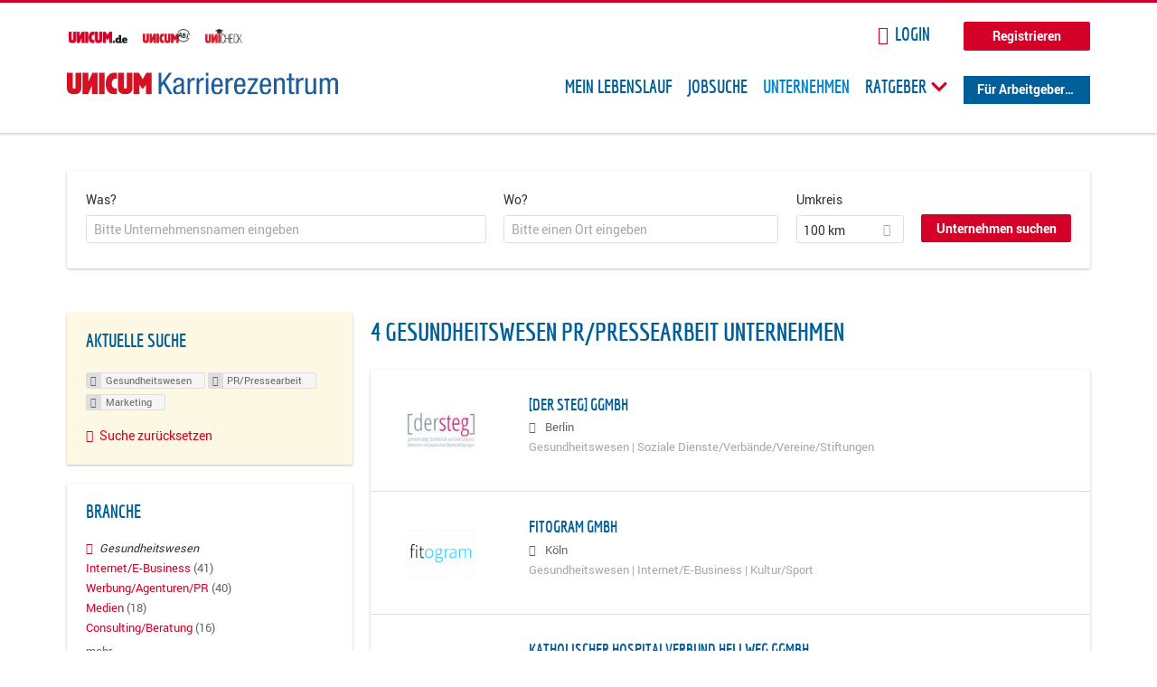

--- FILE ---
content_type: text/html; charset=utf-8
request_url: https://karriere.unicum.de/firmen/gesundheitswesen/pr-pressearbeit/marketing-0
body_size: 11918
content:
<!DOCTYPE html>
  <!--[if IEMobile 7]><html class="no-js ie iem7" lang="de" dir="ltr"><![endif]-->
  <!--[if lte IE 6]><html class="no-js ie lt-ie9 lt-ie8 lt-ie7" lang="de" dir="ltr"><![endif]-->
  <!--[if (IE 7)&(!IEMobile)]><html class="no-js ie lt-ie9 lt-ie8" lang="de" dir="ltr"><![endif]-->
  <!--[if IE 8]><html class="no-js ie lt-ie9" lang="de" dir="ltr"><![endif]-->
  <!--[if (gte IE 9)|(gt IEMobile 7)]><html class="no-js ie" lang="de" dir="ltr" prefix="og: http://ogp.me/ns# content: http://purl.org/rss/1.0/modules/content/ dc: http://purl.org/dc/terms/ foaf: http://xmlns.com/foaf/0.1/ rdfs: http://www.w3.org/2000/01/rdf-schema# sioc: http://rdfs.org/sioc/ns# sioct: http://rdfs.org/sioc/types# skos: http://www.w3.org/2004/02/skos/core# xsd: http://www.w3.org/2001/XMLSchema# schema: http://schema.org/"><![endif]-->
  <!--[if !IE]><!--><html class="no-js" lang="de" dir="ltr" prefix="og: http://ogp.me/ns# content: http://purl.org/rss/1.0/modules/content/ dc: http://purl.org/dc/terms/ foaf: http://xmlns.com/foaf/0.1/ rdfs: http://www.w3.org/2000/01/rdf-schema# sioc: http://rdfs.org/sioc/ns# sioct: http://rdfs.org/sioc/types# skos: http://www.w3.org/2004/02/skos/core# xsd: http://www.w3.org/2001/XMLSchema# schema: http://schema.org/"><!--<![endif]-->
<head>
  <title>Gesundheitswesen PR/Pressearbeit Marketing Unternehmen | Karrierezentrum</title>
  <!--[if IE]><![endif]-->
<meta charset="utf-8" />
<meta name="robots" content="noindex, follow" />
<meta name="description" content="4 Gesundheitswesen PR/Pressearbeit Marketing Unternehmen - Unternehmen auf Karrierezentrum" />
<script type="application/ld+json">{"@context":"http:\/\/schema.org","@type":"WebSite","name":"Karrierezentrum","url":"https:\/\/karriere.unicum.de"}</script>
<link as="image" href="https://karriere.unicum.de/sites/default/files/unicum-karrierezentrum-logo.svg" rel="preload" />
<link as="font" href="https://karriere.unicum.de/profiles/recruiter/themes/epiq/dist/fonts/fontawesome-webfont.woff" type="font/woff" crossorigin="1" rel="preload" />
<link as="font" href="https://karriere.unicum.de/sites/all/themes/unicum_ng/dist/fonts/opensans/OpenSans.woff?v=1.0.0" crossorigin="1" type="font/woff2" rel="preload" />
<link as="font" href="https://karriere.unicum.de/sites/all/themes/unicum_ng/dist/fonts/opensans/OpenSans.woff2?v=1.0.0" crossorigin="1" type="font/woff2" rel="preload" />
<link as="font" href="https://karriere.unicum.de/sites/all/themes/unicum_ng/dist/fonts/opensans/OpenSans-Bold.woff?v=1.0.0" crossorigin="1" type="font/woff2" rel="preload" />
<link as="font" href="https://karriere.unicum.de/sites/all/themes/unicum_ng/dist/fonts/opensans/OpenSans-Bold.woff2?v=1.0.0" crossorigin="1" type="font/woff2" rel="preload" />
<link as="font" href="https://karriere.unicum.de/sites/all/themes/unicum_ng/dist/fonts/opensans/OpenSans-Italic.woff?v=1.0.0" crossorigin="1" type="font/woff2" rel="preload" />
<link as="font" href="https://karriere.unicum.de/sites/all/themes/unicum_ng/dist/fonts/opensans/OpenSans-Italic.woff2?v=1.0.0" crossorigin="1" type="font/woff2" rel="preload" />
<link as="font" href="https://karriere.unicum.de/sites/all/themes/unicum_ng/dist/fonts/opensans/OpenSans-Semibold.woff?v=1.0.0" crossorigin="1" type="font/woff2" rel="preload" />
<link as="font" href="https://karriere.unicum.de/sites/all/themes/unicum_ng/dist/fonts/opensans/OpenSans-Semibold.woff2?v=1.0.0" crossorigin="1" type="font/woff2" rel="preload" />
<link rel="shortcut icon" href="https://karriere.unicum.de/sites/all/themes/unicum_ng/favicon.ico" type="image/vnd.microsoft.icon" />
<script>dataLayer = [{"userUid":0}];</script>
<link rel="profile" href="http://www.w3.org/1999/xhtml/vocab" />
<meta property="og:image" name="twitter:image:src" content="https://karriere.unicum.de/sites/all/themes/unicum_ng/dist/images/og-image.jpg" />
<meta property="og:image" content="https://karriere.unicum.de/sites/all/themes/unicum_ng/dist/images/og-image.jpg" />
<meta name="HandheldFriendly" content="true" />
<meta name="MobileOptimized" content="width" />
<meta http-equiv="cleartype" content="on" />
<link rel="apple-touch-icon-precomposed" href="https://karriere.unicum.de/sites/all/themes/unicum_ng/apple-touch-icon-precomposed.png" />
<link rel="apple-touch-icon" href="https://karriere.unicum.de/sites/all/themes/unicum_ng/apple-touch-icon.png" />
<meta name="viewport" content="width=device-width, initial-scale=1.0, minimum-scale=1.0" />
<meta name="generator" content="Drupal 7 (https://www.drupal.org)" />
<link rel="canonical" href="https://karriere.unicum.de/firmen/gesundheitswesen/pr-pressearbeit/marketing-0" />
<meta property="og:site_name" content="Karrierezentrum" />
<meta property="og:type" content="article" />
<meta property="og:url" content="https://karriere.unicum.de/firmen/gesundheitswesen/pr-pressearbeit/marketing-0" />
  <link type="text/css" rel="stylesheet" href="https://karriere.unicum.de/sites/default/files/advagg_css/css__MGYe8BQMpEbG5w0P9wGnMuK77K79SzZB76PtgJXvNJg__40bRhkwrIfQBhz5HVJv4q551a6_VdcdFWwD9PG_xjqY__MKN6ot5JlQ6690hHapBrIorVku4jEBISNej9FWLDiRk.css" media="all" />
<style>@font-face{font-family:'drop';src:local(Arial),local(Droid)}@font-face{font-family:'spinjs';src:local(Arial),local(Droid)}.ajax-progress div.throbber{font-family:drop !important;line-height:90px;text-indent:50px;word-spacing:30px;letter-spacing:50px;font-size:50px;font-weight:300;color:#3182c5;background-color:#fff}</style>
<link type="text/css" rel="stylesheet" href="https://karriere.unicum.de/sites/default/files/advagg_css/css__I7Qeu2AwC63XbSsOIKHUMu7XOXiBTN-y1M2fe1tFaO4__hjRk8fiq7qfqnfskO9m9feg7D6qP2cPcmHL9dhwjLbU__MKN6ot5JlQ6690hHapBrIorVku4jEBISNej9FWLDiRk.css" media="all" />

<!--[if lte IE 8]>
<link type="text/css" rel="stylesheet" href="https://karriere.unicum.de/sites/default/files/advagg_css/css__RaQftD9HyPd4uPmz7i3LfR-8jRgZUPDmXJaZ5kvknM4__1wB_UJ5uFFBh0AebLVvknbC690BuKwdj8B_M2pfMkbU__MKN6ot5JlQ6690hHapBrIorVku4jEBISNej9FWLDiRk.css" media="all" />
<![endif]-->
  <script type="text/javascript" src="https://karriere.unicum.de/sites/default/files/advagg_js/js__28y1XDbdTE31StYF_ZUsup7NSS8xdACxSVDWX_8h4CI__4aAa6wTLW0AoH_uqCQ7lkZsGMNzPmCVwdVlnkqM-kwI__MKN6ot5JlQ6690hHapBrIorVku4jEBISNej9FWLDiRk.js"></script>
<script type="text/javascript">
<!--//--><![CDATA[//><!--
document.createElement( "picture" );
//--><!]]>
</script>
<script type="text/javascript" src="https://karriere.unicum.de/sites/default/files/advagg_js/js__gyLbfOItYl8NLy-g4pbfGJHe_hMl20p0kUY71bBALc0__SfYhzI3cWzyZy_3bhOepRoE25wbXgnx4CiOBPvp-9Dc__MKN6ot5JlQ6690hHapBrIorVku4jEBISNej9FWLDiRk.js"></script>
<script type="text/javascript" src="https://maps.googleapis.com/maps/api/js?key=AIzaSyCWqxiBbPXMFjxLCX_6Zdsuuqlmrdk9FdU&amp;libraries=places&amp;language=de"></script>
<script type="text/javascript" src="https://karriere.unicum.de/sites/default/files/advagg_js/js__-ecI8BoX_Q7JC9yZDtGddIUfxacFfiuikmVuvubTW-A__kOus15k0Gim3zbmlUpz9pti5GQJ3fQYl_pcaKBKzxQQ__MKN6ot5JlQ6690hHapBrIorVku4jEBISNej9FWLDiRk.js"></script>
<script type="text/javascript" async="async" src="https://securepubads.g.doubleclick.net/tag/js/gpt.js"></script>
<script type="text/javascript">
<!--//--><![CDATA[//><!--
var googletag=googletag||{};googletag.cmd=googletag.cmd||[];
//--><!]]>
</script>
<script type="text/javascript" src="https://karriere.unicum.de/sites/default/files/advagg_js/js__7Ig3WXQ1TSJNUZBq9frmQyZmSRKjh9K33W1EXnOmAmY__Dwz42xDshCzPEC4DaOZEAAvBiWjWyEFU5S-Z1YZhM5E__MKN6ot5JlQ6690hHapBrIorVku4jEBISNej9FWLDiRk.js"></script>
<script type="text/javascript" src="https://karriere.unicum.de/sites/default/files/advagg_js/js__sFPiGtMG3UL_jaQ8kU0AbDAVfthhTuU5n8Wt0oKigPU__iyZU8OZQQnPpYMCIcrpafs4n5ACdkZunFKjqh-WvRBg__MKN6ot5JlQ6690hHapBrIorVku4jEBISNej9FWLDiRk.js"></script>
<script type="text/javascript" src="https://karriere.unicum.de/sites/default/files/advagg_js/js__2Anhq8cfg7jW5LKla6nuDCQw9dk6_xtiKE3s0bkAOYA__eRtMZaLnCYA5AvZAKTIH3MU4gk_1IcEo6NphAg48jLc__MKN6ot5JlQ6690hHapBrIorVku4jEBISNej9FWLDiRk.js"></script>
<script type="text/javascript" src="https://karriere.unicum.de/sites/default/files/advagg_js/js__XP5DCsQPY6MC0yZULmDacBIOjX7i7FibjaXZ_lbifeI__lydWGeJDUBEtYpwYtu7j7713KHTFKfx4Xp8UEfdt9ss__MKN6ot5JlQ6690hHapBrIorVku4jEBISNej9FWLDiRk.js"></script>
<script type="text/javascript" src="https://karriere.unicum.de/sites/default/files/advagg_js/js__1FY1yspgwIZR5g4XMxFR_jEoyHnCF9UyW386DXV3Zis__MXcfwxlXwxgZt2PBbLUK3JNCrZholrgggD6JHTFzMLo__MKN6ot5JlQ6690hHapBrIorVku4jEBISNej9FWLDiRk.js"></script>
<script type="text/javascript">
<!--//--><![CDATA[//><!--
jQuery.extend(Drupal.settings, {"basePath":"\/","pathPrefix":"","setHasJsCookie":0,"overlay":{"paths":{"admin":"user\/*\/addressbook\/*\/create\nuser\/*\/addressbook\/*\/edit\/*\nuser\/*\/addressbook\/*\/delete\/*\nnode\/*\/access\nimport\nimport\/*\nnode\/*\/import\nnode\/*\/delete-items\nnode\/*\/log\nfield-collection\/*\/*\/edit\nfield-collection\/*\/*\/delete\nfield-collection\/*\/add\/*\/*\nnode\/*\/edit\nnode\/*\/delete\nnode\/*\/revisions\nnode\/*\/revisions\/*\/revert\nnode\/*\/revisions\/*\/delete\nnode\/add\nnode\/add\/*\noverlay\/dismiss-message\njob-bookmarks-anon\njob-bookmarks-anon\/*\nfield-collection\/*\/*\/*\nreplicate\/*\/*\nnode\/*\/replicate\nfield-collection\/*\/*\/replicate\nuser\/*\/socialmedia\nbatch\ntaxonomy\/term\/*\/edit\nuser\/*\/cancel\nuser\/*\/edit\/*\nnode\/*\/revisions\/view\/*\/*\nuser\/*\/saved-searches\ncontact\nresume_set_hidden\/*\njob_unpublish\/*\nbenutzer\nbenutzer\/registrieren\njob_application_reject\/*\nresume-contact-request\/*\nresume-contact-request-approved\/*\nuser\/verify\nrecruiter\/add-job","non_admin":"admin\/structure\/block\/demo\/*\nfield-collection\/*\/*\/view\nadmin\/reports\/status\/php\nadmin\/config\/system\/google-analytics-reports-api\nadmin\/commerce\/orders\/*\/pdf-invoice"},"pathPrefixes":["en","de","id-lang"],"ajaxCallback":"overlay-ajax"},"hurricane":{"map":{"line-height":true,"text-indent":true,"word-spacing":true,"letter-spacing":true,"font-size":true,"font-weight":[null,100,200,300,400,500,600,700,800,900],"font-family":["drop","spinjs"],"text-transform":[null,"none","capitalize","uppercase"],"text-decoration":[null,"none","underline","overline","line-through","blink"],"text-align":[null,"left","right","center","justify"],"white-space":[null,"normal","pre","nowrap","pre-wrap","pre-line"],"font-style":[null,"normal","italic","oblique"],"color":false,"background-color":false}},"search_api_autocomplete":{"search_api_views_company_profile_search":{"custom_path":true}},"formawesome":{"excludes":[""]},"states":{"#edit-company-geo-location":{"visible":{":input[name=\u0022radius\u0022],dummy-empty":{"!value":"empty"},":input[name=\u0022radius\u0022],dummy-not-empty":{"!value":"not empty"}}}},"geocomplete_views_form":{"fields":[{"input":"edit-company-geo-location","root":"root-company-geo-location","dataSelector":"data-geo","logActivity":false,"submit":"edit-submit-company-profile-search","placeholder":"Bitte einen Ort eingeben","returnTypes":["(cities)"],"minLength":1,"queryDelay":250,"fixtures":null,"placeDetailFields":["address_components","formatted_address"],"forceGeocompleteLabel":false},{"input":"edit-company-geo-location","root":"root-company-geo-location","dataSelector":"data-geo","logActivity":false,"submit":"edit-submit-company-profile-search","placeholder":"Bitte einen Ort eingeben","returnTypes":["(cities)"],"minLength":1,"queryDelay":250,"fixtures":null,"placeDetailFields":["address_components","formatted_address"],"forceGeocompleteLabel":false}],"location_bias":{"lat":51,"lng":10,"radius":1000000,"strictBounds":false}},"urlIsAjaxTrusted":{"\/firmen\/gesundheitswesen\/pr-pressearbeit\/marketing-0":true},"better_exposed_filters":{"views":{"company_profile_search":{"displays":{"page":{"filters":{"search_api_views_fulltext":{"required":false},"company_geo_location":{"required":false}}}}}}},"facetapi":{"facets":[{"limit":"5","id":"facetapi-facet-search-apicompany-profile-search-block-field-company-profile-infofield-company-size","searcher":"search_api@company_profile_search","realmName":"block","facetName":"field_company_profile_info:field_company_size","queryType":null,"widget":"facetapi_links","showMoreText":"Show more","showFewerText":"Show fewer"},{"limit":"5","id":"facetapi-facet-search-apicompany-profile-search-block-field-company-profile-infofield-company-occupational-fieldparents-all","searcher":"search_api@company_profile_search","realmName":"block","facetName":"field_company_profile_info:field_company_occupational_field:parents_all","queryType":null,"widget":"facetapi_links","showMoreText":"Show more","showFewerText":"Show fewer"},{"limit":"5","id":"facetapi-facet-search-apicompany-profile-search-block-field-company-profile-infofield-company-industryparents-all","searcher":"search_api@company_profile_search","realmName":"block","facetName":"field_company_profile_info:field_company_industry:parents_all","queryType":null,"widget":"facetapi_links","showMoreText":"Show more","showFewerText":"Show fewer"},{"limit":"5","id":"facetapi-facet-search-apicompany-profile-search-block-field-company-profile-infofield-company-field-of-studiesparents-all","searcher":"search_api@company_profile_search","realmName":"block","facetName":"field_company_profile_info:field_company_field_of_studies:parents_all","queryType":null,"widget":"facetapi_links","showMoreText":"Show more","showFewerText":"Show fewer"},{"limit":"0","id":"facetapi-facet-search-apicompany-profile-search-block-search-api-aggregation-first-company-name-letter","searcher":"search_api@company_profile_search","realmName":"block","facetName":"search_api_aggregation_first_company_name_letter","queryType":null,"widget":"facetapi_links","showMoreText":"Show more","showFewerText":"Show fewer"}]},"baseUrl":"https:\/\/karriere.unicum.de","jobsPageUrl":"https:\/\/karriere.unicum.de\/jobs","dataLayer":{"languages":{"en":{"language":"en","name":"English","native":"English","direction":"0","enabled":"1","plurals":"0","formula":"","domain":"","prefix":"en","weight":"0","javascript":""},"de":{"language":"de","name":"German","native":"Deutsch","direction":"0","enabled":"1","plurals":"2","formula":"($n!=1)","domain":"","prefix":"de","weight":"0","javascript":"CHHBbKZYTYhRWJ0omRwJjzeVQZlkFx6LB8NuhAKtWS4"},"id-lang":{"language":"id-lang","name":"ID","native":"ID","direction":"0","enabled":"1","plurals":"0","formula":"","domain":"","prefix":"id-lang","weight":"0","javascript":"f4dTVkBPW4AHO__OHM7cGq69-yrKfuR_szS0eVoqDZg"},"jq":{"language":"jq","name":"jobiqo","native":"jobiqo","direction":"0","enabled":"0","plurals":"0","formula":"","domain":"","prefix":"jq","weight":"0","javascript":"A6Pwj7D6F-g9a2TteEx4d_38p2tawqHe2efAYYYh4gk"}},"defaultLang":"de"},"ajaxPageState":{"js":{"profiles\/recruiter\/modules\/picture\/picturefill\/picturefill.js":1,"profiles\/recruiter\/modules\/picture\/picture.js":1,"sites\/all\/modules\/adspirit\/js\/internal_link_tracking.js":1,"public:\/\/google_tag\/google_tag.script.js":1,"profiles\/recruiter\/modules\/jquery_update\/replace\/jquery\/1.12\/jquery.min.js":1,"misc\/jquery-extend-3.4.0.js":1,"misc\/jquery-html-prefilter-3.5.0-backport.js":1,"misc\/jquery.once.js":1,"misc\/drupal.js":1,"profiles\/recruiter\/themes\/omega\/omega\/js\/no-js.js":1,"profiles\/recruiter\/modules\/jquery_update\/js\/jquery_browser.js":1,"profiles\/recruiter\/modules\/jquery_update\/replace\/ui\/ui\/minified\/jquery.ui.core.min.js":1,"misc\/jquery.ba-bbq.js":1,"modules\/overlay\/overlay-parent.js":1,"profiles\/recruiter\/modules\/hurricane\/hurricane.js":1,"profiles\/recruiter\/modules\/hurricane\/drop.js":1,"profiles\/recruiter\/libraries\/selectize.js\/dist\/js\/standalone\/selectize.js":1,"profiles\/recruiter\/modules\/formawesome\/js\/formawesome.selectize-accessible.js":1,"profiles\/recruiter\/modules\/formawesome\/js\/formawesome.selectize.js":1,"misc\/states.js":1,"misc\/form-single-submit.js":1,"profiles\/recruiter\/modules\/visualization\/js\/visualization.js":1,"sites\/all\/modules\/adspirit\/js\/consentmanager.js":1,"public:\/\/languages\/de_CHHBbKZYTYhRWJ0omRwJjzeVQZlkFx6LB8NuhAKtWS4.js":1,"misc\/autocomplete.js":1,"profiles\/recruiter\/modules\/search_api_autocomplete\/search_api_autocomplete.js":1,"https:\/\/maps.googleapis.com\/maps\/api\/js?key=AIzaSyCWqxiBbPXMFjxLCX_6Zdsuuqlmrdk9FdU\u0026libraries=places\u0026language=de":1,"profiles\/recruiter\/modules\/picture\/lazysizes\/lazysizes.js":1,"https:\/\/securepubads.g.doubleclick.net\/tag\/js\/gpt.js":1,"profiles\/recruiter\/themes\/epiq\/bower_components\/hammerjs\/hammer.js":1,"profiles\/recruiter\/themes\/epiq\/dist\/js\/mobile_menu.js":1,"profiles\/recruiter\/modules\/facetapi\/facetapi.js":1,"profiles\/recruiter\/modules\/datalayer\/datalayer.js":1,"profiles\/recruiter\/modules\/hurricane\/hurricane_integration\/hurricane_autocomplete.js":1,"profiles\/recruiter\/modules\/recruiter_internal\/recruiter_geocomplete\/js\/dist\/main.js":1,"profiles\/recruiter\/modules\/formawesome\/js\/formawesome.status.js":1,"profiles\/recruiter\/themes\/epiq\/bower_components\/jquery-tiptip\/jquery.tipTip.minified.js":1,"profiles\/recruiter\/themes\/epiq\/bower_components\/matchMedia\/matchMedia.js":1,"profiles\/recruiter\/themes\/epiq\/bower_components\/jquery-placeholder\/jquery.placeholder.js":1,"profiles\/recruiter\/themes\/epiq\/bower_components\/svgxuse\/svgxuse.js":1,"profiles\/recruiter\/themes\/epiq\/dist\/js\/dialog.js":1,"profiles\/recruiter\/themes\/epiq\/dist\/js\/dropbutton.js":1,"profiles\/recruiter\/themes\/epiq\/dist\/js\/overlay.js":1,"profiles\/recruiter\/themes\/epiq\/dist\/js\/main.js":1,"profiles\/recruiter\/themes\/epiq\/dist\/js\/polyfill.js":1,"sites\/all\/themes\/unicum_ng\/dist\/js\/unicum_ng.js":1}}});
//--><!]]>
</script>
</head>
<body class="html not-front not-logged-in page-search page-search-companies page-search-companies-gesundheitswesen page-search-companies-gesundheitswesen-pr-pressearbeit page-search-companies-gesundheitswesen-pr-pressearbeit-marketing-0 i18n-de section-search sidebar-first has-branding-logo" x-ms-format-detection="none">
  <a href="#main-content" class="element-invisible element-focusable">Zum Hauptinhalt springen</a>
  <script src="/sites/all/modules/adspirit/js/consentmanager.js"></script><script src="/sites/all/modules/adspirit/js/adition_karriere_init.js"></script><noscript aria-hidden="true"><iframe src="https://www.googletagmanager.com/ns.html?id=GTM-M9WWB2Z" height="0" width="0" style="display:none;visibility:hidden" title="Google Tag Manager">Google Tag Manager</iframe></noscript>  <div class="l-page-wrapper clearfix">
  <div class="superbanner-top" dir="superbanner-top">
      </div>
  <div  class="l-page">
    <header class="l-header" role="banner">
      <div class="l-mobile-menu">
        <div class="menu">
          <button class="menu--mobile__switch svg-icon--action svg-icon">
            
<span class="recruiter-epiq-icon svg-icon"  class="recruiter-epiq-icon svg-icon">
<svg xmlns="http://www.w3.org/2000/svg" role="img" aria-labelledby="bars" viewBox="0 0 100 100">
      <title id="bars">Menü</title>
    <use
    xlink:href="https://karriere.unicum.de/sites/all/themes/unicum_ng/dist/icons/defs/icons.svg#bars"></use>
</svg>
</span>
          </button>
        </div>
        <div class="l-branding-mobile">
                                    <a href="/"
                 title="Karrierezentrum" rel="home"
                 class="site-logo">
                <img src="https://karriere.unicum.de/sites/default/files/unicum-karrierezentrum-logo.svg"
                     alt="Karrierezentrum"/>
              </a>
                                        </div>
        <a href="/search/job" class="svg-icon--action svg-icon">
          
<span class="recruiter-epiq-icon svg-icon"  class="recruiter-epiq-icon svg-icon">
<svg xmlns="http://www.w3.org/2000/svg" role="img" aria-labelledby="search" viewBox="0 0 100 100">
      <title id="search">Jobs suchen</title>
    <use
    xlink:href="https://karriere.unicum.de/sites/all/themes/unicum_ng/dist/icons/defs/icons.svg#search"></use>
</svg>
</span>
        </a>
      </div>
      <div class="l-container">
        <div class="l-branding">
                      <a href="/"
               title="Karrierezentrum" rel="home"
               class="site-logo">
              <img src="https://karriere.unicum.de/sites/default/files/unicum-karrierezentrum-logo.svg"
                   alt="Karrierezentrum"/>
            </a>
                    
                            </div>

          <div class="l-region l-region--header">
    <div id="block-block-24" class="block block--block block--block-24">
        <div class="block__content">
    <script src="https://abi.unicum.de/sites/all/themes/unicum/js/adition_karriere_init.js" async="true"></script>  </div>
</div>
  </div>
        <div class="l-navigation-container mobile-menu">
          <div class="navigation-wrapper">
            <div class="navigation__mobile-menu-branding">
                              <a href="/"
                   title="Karrierezentrum" rel="home"
                   class="site-logo">
                  <img src="https://karriere.unicum.de/sites/default/files/unicum-karrierezentrum-logo.svg"
                       alt="Karrierezentrum"/>
                </a>
                            <button class="mobile-menu__close svg-icon--action">
                
<span class="recruiter-epiq-icon svg-icon svg-icon--action"  class="recruiter-epiq-icon svg-icon svg-icon--action">
<svg xmlns="http://www.w3.org/2000/svg" role="img" aria-labelledby="times" viewBox="0 0 100 100">
      <title id="times">Menü schließen</title>
    <use
    xlink:href="https://karriere.unicum.de/sites/all/themes/unicum_ng/dist/icons/defs/icons.svg#times"></use>
</svg>
</span>
              </button>
            </div>
            <div class="l-navigation-top">
                              <div class="l-region l-region--navigation-top">
    <div id="block-block-5" class="block block--block block--toolbar block--block-5">
        <div class="block__content">
    <ul class="menu">
<li><a href="https://www.unicum.de"><img style="padding-left: 2px;" alt="UNICUM.de" src="/sites/all/themes/unicum_ng/dist/images/logos/unicumde-logo.png" target="_blank" /></a></li>
<li><a href="https://abi.unicum.de/"><img alt="Unicum Abi" src="/sites/all/themes/unicum_ng/dist/images/logos/unicum-abi-logo.png" target="_blank" /></a></li>
<li><a href="https://unicheck.unicum.de"><img alt="UNIcheck" src="/sites/all/themes/unicum_ng/dist/images/logos/unicheck-logo.png" target="_blank" /></a></li>
</ul>
  </div>
</div>
<nav id="block-menu-menu-login-menu" role="navigation" class="block block--menu block-user-menu block--menu-menu-login-menu">
      
  <ul class="menu"><li class="first leaf"><a href="/user/login?current=search/companies/gesundheitswesen/pr-pressearbeit/marketing-0" class="login-transparent">Login</a></li>
<li class="last leaf"><a href="/user/register" class="button--register">Registrieren</a></li>
</ul></nav>
  </div>
            </div>
            <div class="l-navigation-main">
                <div class="l-region l-region--navigation">
    <nav id="block-menu-menu-applicant-menu" role="navigation" class="block block--menu block-main-menu block-applicant-menu block--menu-menu-applicant-menu">
      
  <ul class="menu"><li class="first leaf"><a href="/lebenslauf">Mein Lebenslauf</a></li>
<li class="leaf"><a href="/jobs">Jobsuche</a></li>
<li class="expanded active-trail"><a href="/firmen" title="" class="active-trail active">Unternehmen</a></li>
<li class="expanded menu--list has-sub-menu"><button class="sub-menu__trigger svg-icon--action svg-icon--baseline">Ratgeber
<span class="recruiter-epiq-icon trigger__icon--mobile svg-icon svg-icon--action"  class="recruiter-epiq-icon trigger__icon--mobile svg-icon svg-icon--action">
<svg xmlns="http://www.w3.org/2000/svg" role="img" aria-labelledby="chevron-right" viewBox="0 0 100 100">
    <use
    xlink:href="https://karriere.unicum.de/sites/all/themes/unicum_ng/dist/icons/defs/icons.svg#chevron-right"></use>
</svg>
</span>

<span class="recruiter-epiq-icon trigger__icon--desktop svg-icon svg-icon--action"  class="recruiter-epiq-icon trigger__icon--desktop svg-icon svg-icon--action">
<svg xmlns="http://www.w3.org/2000/svg" role="img" aria-labelledby="chevron-down" viewBox="0 0 100 100">
    <use
    xlink:href="https://karriere.unicum.de/sites/all/themes/unicum_ng/dist/icons/defs/icons.svg#chevron-down"></use>
</svg>
</span>
</button><ul class="menu"><li><button class="sub-menu__close svg-icon--action svg-icon--baseline">
<span class="recruiter-epiq-icon svg-icon"  class="recruiter-epiq-icon svg-icon">
<svg xmlns="http://www.w3.org/2000/svg" role="img" aria-labelledby="chevron-left" viewBox="0 0 100 100">
    <use
    xlink:href="https://karriere.unicum.de/sites/all/themes/unicum_ng/dist/icons/defs/icons.svg#chevron-left"></use>
</svg>
</span>
Zurück</button></li><li class="expanded menu--list has-sub-menu sub-menu__main-link"><a href="https://karriere.unicum.de/ratgeber">Ratgeber</a></li>
<li class="first leaf"><a href="https://karriere.unicum.de/tipps-jobsuche">Tipps zur Jobsuche</a></li>
<li class="leaf"><a href="https://karriere.unicum.de/erfolgreich-bewerben">Erfolgreich bewerben</a></li>
<li class="leaf"><a href="https://karriere.unicum.de/berufseinstieg">Berufseinstieg</a></li>
<li class="leaf"><a href="https://karriere.unicum.de/erfolg-im-job">Erfolg im Job</a></li>
<li class="leaf"><a href="https://karriere.unicum.de/berufe">Berufe</a></li>
<li class="leaf"><a href="https://karriere.unicum.de/gehalt">Gehalt</a></li>
<li class="leaf"><a href="https://karriere.unicum.de/arbeiten-im-ausland">Arbeiten im Ausland</a></li>
<li class="last leaf"><a href="https://karriere.unicum.de/wissenswertes-berufsleben">Wissenswertes</a></li>
</ul></li>
<li class="last leaf"><a href="/unternehmen" class="menu-item--switch">Für Arbeitgeber</a></li>
</ul></nav>
  </div>
            </div>
          </div>
        </div>
      </div>
    </header>

    
          <div class="l-search">
        <div class="l-container">
            <div class="l-region l-region--search">
    <div id="block-views-cc6b601be0835d68231107649541f5e8" class="block block--views block-search block-company-search block--views-cc6b601be0835d68231107649541f5e8">
        <div class="block__content">
    <form class="views-exposed-form-company-profile-search-page" action="/firmen/gesundheitswesen/pr-pressearbeit/marketing-0" method="get" id="views-exposed-form-company-profile-search-page" accept-charset="UTF-8"><div><div class="views-exposed-form">
  <div class="views-exposed-widgets clearfix">
          <div id="edit-search-api-views-fulltext-wrapper" class="views-exposed-widget views-widget-filter-search_api_views_fulltext ">
                  <label for="edit-search-api-views-fulltext">
            Was?          </label>
          <div class="views-widget">
            <div class="form-item form-type-autocomplete form-type-textfield form-item-search-api-views-fulltext">
 <div class="form-item-input"><input class="auto_submit form-text form-autocomplete" data-search-api-autocomplete-search="search_api_views_company_profile_search" placeholder="Bitte Unternehmensnamen eingeben" type="text" id="edit-search-api-views-fulltext" name="search_api_views_fulltext" value="" size="30" maxlength="128" /><input type="hidden" id="edit-search-api-views-fulltext-autocomplete" value="https://karriere.unicum.de/sapi_autocomplete.php?machine_name=search_api_views_company_profile_search" disabled="disabled" class="autocomplete" />
</div></div>
          </div>
                      </div>
                <div id="edit-company-geo-location-wrapper" class="views-exposed-widget views-widget-filter-company_geo_location has-operator ">
                  <label for="edit-company-geo-location">
            Wo?          </label>
          <div class="views-widget">
            <input id="edit-company-geo-location" type="hidden" name="company_geo_location" value="" />
<div id='root-company-geo-location'></div>          </div>
                      </div>
              <div class='views-exposed-widget views-widget-filter-company_geo_location views-geo-radius'>
          <label for="edit-radius">
            Umkreis          </label>
          <div class="views-operator">
            <div class="form-item form-type-select form-item-radius">
  <div class="form-item-input"><select class="formawesome-enhanced form-select" id="edit-radius" name="radius"><option value="">-</option><option value="5">5 km</option><option value="25">25 km</option><option value="50">50 km</option><option value="100" selected="selected">100 km</option><option value="200">200 km</option></select>
</div></div>
          </div>
        </div>
                          <div class="views-exposed-widget views-submit-button">
      <div><a class="mobile-facets__trigger svg-icon--action svg-icon--baseline">
<span class="recruiter-epiq-icon svg-icon"  class="recruiter-epiq-icon svg-icon">
<svg xmlns="http://www.w3.org/2000/svg" role="img" aria-labelledby="sliders-h" viewBox="0 0 100 100">
    <use
    xlink:href="https://karriere.unicum.de/sites/all/themes/unicum_ng/dist/icons/defs/icons.svg#sliders-h"></use>
</svg>
</span>
Detailsuche</a></div><div class="form-item form-type-submit form-item-Unternehmen-suchen">
 <input type="submit" id="edit-submit-company-profile-search" name="Unternehmen suchen" value="Unternehmen suchen" class="form-submit button button--primary" />
</div>
<input class="latitude" data-geo="lat" type="hidden" name="lat" value="" />
<input class="longitude" data-geo="lng" type="hidden" name="lon" value="" />
<input class="country" data-geo="country" type="hidden" name="country" value="" />
<input class="administrative_area_level_1" data-geo="administrative_area_level_1" type="hidden" name="administrative_area_level_1" value="" />
    </div>
      </div>
</div>
</div></form>  </div>
</div>
  </div>
        </div>
      </div>
    
    <div class="l-main">
      <div class="l-container">
        <div class="l-content" role="main">
          <a id="main-content"></a>
                                                                                            <div class="l-region l-region--content">
    <div class="view view-company-profile-search view-id-company_profile_search view-display-id-page view-dom-id-9329404bdfe6fd7a049432d4acaee10c">
            <div class="view-header">
      <h1 class="search-result-header">4 Gesundheitswesen PR/Pressearbeit Unternehmen</h1>    </div>
  
  
  
      <div class="view-content">
        <div class="views-row views-row-1 views-row-odd views-row-first">
    <div class="entity entity-profile2 profile2-company-profile company_profile--teaser company-profile--teaser clearfix" about="/company/97308" typeof="" class="entity entity-profile2 profile2-company-profile company_profile--teaser">
  <div class="content">

    <a title='[der steg] gGmbH' href='/company/97308'>
              <div class="company-profile__logo" >
          <picture  title="[der steg] gGmbH">
<!--[if IE 9]><video style="display: none;"><![endif]-->
<source data-srcset="https://karriere.unicum.de/sites/default/files/styles/squared_teaser_logo_wide_1x/public/company_logos/dersteg_logo_0.jpg?itok=PDCu_J2O 1x, https://karriere.unicum.de/sites/default/files/styles/squared_teaser_logo_wide_2x/public/company_logos/dersteg_logo_0.jpg?itok=xNJVmKer 2x" data-aspectratio="200/200" media="(min-width: 1200px)" />
<source data-srcset="https://karriere.unicum.de/sites/default/files/styles/squared_teaser_logo_narrow_1x/public/company_logos/dersteg_logo_0.jpg?itok=0w9eVAn5 1x, https://karriere.unicum.de/sites/default/files/styles/squared_teaser_logo_narrow_2x/public/company_logos/dersteg_logo_0.jpg?itok=BOsUbm4T 2x" data-aspectratio="200/200" media="(min-width: 800px)" />
<source data-srcset="https://karriere.unicum.de/sites/default/files/styles/squared_teaser_logo_small_1x/public/company_logos/dersteg_logo_0.jpg?itok=umKkCTBv 1x, https://karriere.unicum.de/sites/default/files/styles/squared_teaser_logo_small_2x/public/company_logos/dersteg_logo_0.jpg?itok=ddpD9TzS 2x" data-aspectratio="150/150" media="(min-width: 480px)" />
<source data-srcset="https://karriere.unicum.de/sites/default/files/styles/squared_teaser_logo_mobile_1x/public/company_logos/dersteg_logo_0.jpg?itok=__2lN7NE 1x, https://karriere.unicum.de/sites/default/files/styles/squared_teaser_logo_mobile_2x/public/company_logos/dersteg_logo_0.jpg?itok=DfI_uVlO 2x" data-aspectratio="200/200" media="(min-width: 0px)" />
<!--[if IE 9]></video><![endif]-->
<img  class="lazyload" data-aspectratio="" data-src="https://karriere.unicum.de/sites/default/files/styles/frontpage_company_logo/public/company_logos/dersteg_logo_0.jpg?itok=rKUu9CvE" alt="[der steg] gGmbH" title="[der steg] gGmbH" />
</picture>        </div>
      
      <div class="company-profile__info" >
        <h2 class="company-profile__name" >
          <div class="field field--name-field-company-name field--type-text field--label-hidden"><div class="field__items"><div class="field__item even">[der steg] gGmbH</div></div></div>        </h2>

                  <div class="company-profile__address" >
            <div class="field field--name-field-company-address field--type-addressfield field--label-hidden"><div class="field__items"><div class="field__item even"><div class="street-block"><div class="thoroughfare">Alt-Reinickendorf 29</div></div>
<div class="addressfield-container-inline locality-block country-DE country-hidden"><span class="postal-code">13407</span> <span class="locality">Berlin</span></div>
</div></div></div>          </div>
        
                  <div class="company-profile__industry" >
            Gesundheitswesen | Soziale Dienste/Verbände/Vereine/Stiftungen          </div>
              </div>
    </a>

    <div class="company-profile__links">
      
      
      
      
      
          </div>
  </div>
</div>
  </div>
  <div class="views-row views-row-2 views-row-even">
    <div class="entity entity-profile2 profile2-company-profile company_profile--teaser company-profile--teaser clearfix" about="/unternehmen/fitogram-gmbh" typeof="" class="entity entity-profile2 profile2-company-profile company_profile--teaser">
  <div class="content">

    <a title='fitogram GmbH' href='/unternehmen/fitogram-gmbh'>
              <div class="company-profile__logo" >
          <picture  title="fitogram GmbH">
<!--[if IE 9]><video style="display: none;"><![endif]-->
<source data-srcset="https://karriere.unicum.de/sites/default/files/styles/squared_teaser_logo_wide_1x/public/company_logos/fitogram_logo.png?itok=00blIX0v 1x, https://karriere.unicum.de/sites/default/files/styles/squared_teaser_logo_wide_2x/public/company_logos/fitogram_logo.png?itok=LpvzI-TN 2x" data-aspectratio="200/200" media="(min-width: 1200px)" />
<source data-srcset="https://karriere.unicum.de/sites/default/files/styles/squared_teaser_logo_narrow_1x/public/company_logos/fitogram_logo.png?itok=VmJ4VYfV 1x, https://karriere.unicum.de/sites/default/files/styles/squared_teaser_logo_narrow_2x/public/company_logos/fitogram_logo.png?itok=KeAPYkYW 2x" data-aspectratio="200/200" media="(min-width: 800px)" />
<source data-srcset="https://karriere.unicum.de/sites/default/files/styles/squared_teaser_logo_small_1x/public/company_logos/fitogram_logo.png?itok=iMNs1zPp 1x, https://karriere.unicum.de/sites/default/files/styles/squared_teaser_logo_small_2x/public/company_logos/fitogram_logo.png?itok=9rvJaK8k 2x" data-aspectratio="150/150" media="(min-width: 480px)" />
<source data-srcset="https://karriere.unicum.de/sites/default/files/styles/squared_teaser_logo_mobile_1x/public/company_logos/fitogram_logo.png?itok=dR80J1Uc 1x, https://karriere.unicum.de/sites/default/files/styles/squared_teaser_logo_mobile_2x/public/company_logos/fitogram_logo.png?itok=xJUgOBZM 2x" data-aspectratio="200/200" media="(min-width: 0px)" />
<!--[if IE 9]></video><![endif]-->
<img  class="lazyload" data-aspectratio="" data-src="https://karriere.unicum.de/sites/default/files/styles/frontpage_company_logo/public/company_logos/fitogram_logo.png?itok=JSZ4NNNS" alt="fitogram GmbH" title="fitogram GmbH" />
</picture>        </div>
      
      <div class="company-profile__info" >
        <h2 class="company-profile__name" >
          <div class="field field--name-field-company-name field--type-text field--label-hidden"><div class="field__items"><div class="field__item even">fitogram GmbH</div></div></div>        </h2>

                  <div class="company-profile__address" >
            <div class="field field--name-field-company-address field--type-addressfield field--label-hidden"><div class="field__items"><div class="field__item even"><div class="street-block"><div class="thoroughfare">Im Klapperhof 7-23</div></div>
<div class="addressfield-container-inline locality-block country-DE country-hidden"><span class="postal-code">50670</span> <span class="locality">Köln</span></div>
</div></div></div>          </div>
        
                  <div class="company-profile__industry" >
            Gesundheitswesen | Internet/E-Business | Kultur/Sport          </div>
              </div>
    </a>

    <div class="company-profile__links">
      
      
      
      
      
          </div>
  </div>
</div>
  </div>
  <div class="views-row views-row-3 views-row-odd">
    <div class="entity entity-profile2 profile2-company-profile company_profile--teaser company-profile--teaser clearfix" about="/unternehmen/katholischer-hospitalverbund-hellweg-ggmbh" typeof="" class="entity entity-profile2 profile2-company-profile company_profile--teaser">
  <div class="content">

    <a title='Katholischer Hospitalverbund Hellweg gGmbH' href='/unternehmen/katholischer-hospitalverbund-hellweg-ggmbh'>
              <div class="company-profile__logo" >
          <picture  title="Katholischer Hospitalverbund Hellweg gGmbH">
<!--[if IE 9]><video style="display: none;"><![endif]-->
<source data-srcset="https://karriere.unicum.de/sites/default/files/styles/squared_teaser_logo_wide_1x/public/company_logos/khh_verbund_rgb.png?itok=Y9bvOa4r 1x, https://karriere.unicum.de/sites/default/files/styles/squared_teaser_logo_wide_2x/public/company_logos/khh_verbund_rgb.png?itok=mMgltoW7 2x" data-aspectratio="200/200" media="(min-width: 1200px)" />
<source data-srcset="https://karriere.unicum.de/sites/default/files/styles/squared_teaser_logo_narrow_1x/public/company_logos/khh_verbund_rgb.png?itok=bV5LE208 1x, https://karriere.unicum.de/sites/default/files/styles/squared_teaser_logo_narrow_2x/public/company_logos/khh_verbund_rgb.png?itok=RUwW1Bbi 2x" data-aspectratio="200/200" media="(min-width: 800px)" />
<source data-srcset="https://karriere.unicum.de/sites/default/files/styles/squared_teaser_logo_small_1x/public/company_logos/khh_verbund_rgb.png?itok=g0qRuQjI 1x, https://karriere.unicum.de/sites/default/files/styles/squared_teaser_logo_small_2x/public/company_logos/khh_verbund_rgb.png?itok=lEVTrKIz 2x" data-aspectratio="150/150" media="(min-width: 480px)" />
<source data-srcset="https://karriere.unicum.de/sites/default/files/styles/squared_teaser_logo_mobile_1x/public/company_logos/khh_verbund_rgb.png?itok=GCV9_9-U 1x, https://karriere.unicum.de/sites/default/files/styles/squared_teaser_logo_mobile_2x/public/company_logos/khh_verbund_rgb.png?itok=NaDitjw0 2x" data-aspectratio="200/200" media="(min-width: 0px)" />
<!--[if IE 9]></video><![endif]-->
<img  class="lazyload" data-aspectratio="" data-src="https://karriere.unicum.de/sites/default/files/styles/frontpage_company_logo/public/company_logos/khh_verbund_rgb.png?itok=tb_fiE4X" alt="Katholischer Hospitalverbund Hellweg gGmbH" title="Katholischer Hospitalverbund Hellweg gGmbH" />
</picture>        </div>
      
      <div class="company-profile__info" >
        <h2 class="company-profile__name" >
          <div class="field field--name-field-company-name field--type-text field--label-hidden"><div class="field__items"><div class="field__item even">Katholischer Hospitalverbund Hellweg gGmbH</div></div></div>        </h2>

                  <div class="company-profile__address" >
            <div class="field field--name-field-company-address field--type-addressfield field--label-hidden"><div class="field__items"><div class="field__item even"><div class="street-block"><div class="thoroughfare">Obere Husemannstraße 2</div></div>
<div class="addressfield-container-inline locality-block country-DE country-hidden"><span class="postal-code">59423</span> <span class="locality">Unna</span></div>
</div></div></div>          </div>
        
                  <div class="company-profile__industry" >
            Gesundheitswesen          </div>
              </div>
    </a>

    <div class="company-profile__links">
      
      
      
      
      
          </div>
  </div>
</div>
  </div>
  <div class="views-row views-row-4 views-row-even views-row-last">
    <div class="entity entity-profile2 profile2-company-profile company_profile--teaser company-profile--teaser clearfix" about="/unternehmen/queisser-pr-agentur-fuer-gesundheitskommunikation" typeof="" class="entity entity-profile2 profile2-company-profile company_profile--teaser">
  <div class="content">

    <a title='Queißer PR - Agentur für Gesundheitskommunikation' href='/unternehmen/queisser-pr-agentur-fuer-gesundheitskommunikation'>
              <div class="company-profile__logo" >
          <picture  title="Queißer PR - Agentur für Gesundheitskommunikation">
<!--[if IE 9]><video style="display: none;"><![endif]-->
<source data-srcset="https://karriere.unicum.de/sites/default/files/styles/squared_teaser_logo_wide_1x/public/company_logos/gaenserot_facebook_180x180.jpg?itok=L_iaL9Fa 1x, https://karriere.unicum.de/sites/default/files/styles/squared_teaser_logo_wide_2x/public/company_logos/gaenserot_facebook_180x180.jpg?itok=auJPOTnL 2x" data-aspectratio="200/200" media="(min-width: 1200px)" />
<source data-srcset="https://karriere.unicum.de/sites/default/files/styles/squared_teaser_logo_narrow_1x/public/company_logos/gaenserot_facebook_180x180.jpg?itok=3xYgqteT 1x, https://karriere.unicum.de/sites/default/files/styles/squared_teaser_logo_narrow_2x/public/company_logos/gaenserot_facebook_180x180.jpg?itok=9VpBnfQE 2x" data-aspectratio="200/200" media="(min-width: 800px)" />
<source data-srcset="https://karriere.unicum.de/sites/default/files/styles/squared_teaser_logo_small_1x/public/company_logos/gaenserot_facebook_180x180.jpg?itok=czkZYXI5 1x, https://karriere.unicum.de/sites/default/files/styles/squared_teaser_logo_small_2x/public/company_logos/gaenserot_facebook_180x180.jpg?itok=3wZ-qBQn 2x" data-aspectratio="150/150" media="(min-width: 480px)" />
<source data-srcset="https://karriere.unicum.de/sites/default/files/styles/squared_teaser_logo_mobile_1x/public/company_logos/gaenserot_facebook_180x180.jpg?itok=-JAcB_r0 1x, https://karriere.unicum.de/sites/default/files/styles/squared_teaser_logo_mobile_2x/public/company_logos/gaenserot_facebook_180x180.jpg?itok=g-MigtQs 2x" data-aspectratio="200/200" media="(min-width: 0px)" />
<!--[if IE 9]></video><![endif]-->
<img  class="lazyload" data-aspectratio="" data-src="https://karriere.unicum.de/sites/default/files/styles/frontpage_company_logo/public/company_logos/gaenserot_facebook_180x180.jpg?itok=Ht8feext" alt="Queißer PR - Agentur für Gesundheitskommunikation" title="Queißer PR - Agentur für Gesundheitskommunikation" />
</picture>        </div>
      
      <div class="company-profile__info" >
        <h2 class="company-profile__name" >
          <div class="field field--name-field-company-name field--type-text field--label-hidden"><div class="field__items"><div class="field__item even">Queißer PR - Agentur für Gesundheitskommunikation</div></div></div>        </h2>

                  <div class="company-profile__address" >
            <div class="field field--name-field-company-address field--type-addressfield field--label-hidden"><div class="field__items"><div class="field__item even"><div class="street-block"><div class="thoroughfare">Haubachstraße 11</div></div>
<div class="addressfield-container-inline locality-block country-DE country-hidden"><span class="postal-code">10585</span> <span class="locality">Berlin-Charlottenburg</span></div>
</div></div></div>          </div>
        
                  <div class="company-profile__industry" >
            Consulting/Beratung | Gestaltung/Design/Foto | Gesundheitswesen | Werbung/Agenturen/PR          </div>
              </div>
    </a>

    <div class="company-profile__links">
      
      
      
      
      
          </div>
  </div>
</div>
  </div>
    </div>
  
  
  
  
  
  
</div>  </div>
                  </div>

        
          <div role="complementary" class="l-region l-region--sidebar-first sidebar--facetapi mobile-menu"'>
    <div class="navigation__mobile-menu-branding">
              <a href="/"
           title="Karrierezentrum" rel="home"
           class="site-logo">
          <img src="https://karriere.unicum.de/sites/default/files/unicum-karrierezentrum-logo.svg"
               alt="Karrierezentrum"/>
        </a>
            <button class="mobile-menu__close svg-icon--action">
        
<span class="recruiter-epiq-icon svg-icon svg-icon--action"  class="recruiter-epiq-icon svg-icon svg-icon--action">
<svg xmlns="http://www.w3.org/2000/svg" role="img" aria-labelledby="times--2" viewBox="0 0 100 100">
      <title id="times--2">Menü schließen</title>
    <use
    xlink:href="https://karriere.unicum.de/sites/all/themes/unicum_ng/dist/icons/defs/icons.svg#times"></use>
</svg>
</span>
      </button>
    </div>

    
    <div id="block-current-search-company-search-current-search" class="block block--current-search block--current-search-company-search-current-search">
        <div class="block__title"><span>Aktuelle Suche</span></div>
      <div class="block__content">
    <div class="current-search-item current-search-item-active current-search-item-active-items"><ul class=""><li><a href="/firmen/pr-pressearbeit/marketing-0" rel="nofollow" class=""><i class="facetapi-clear"></i> </a><span class="facetapi-facet-text">Gesundheitswesen</span></li>
<li><a href="/firmen/gesundheitswesen/marketing-0" rel="nofollow" class=""><i class="facetapi-clear"></i> </a><span class="facetapi-facet-text">PR/Pressearbeit</span></li>
<li><a href="/firmen/gesundheitswesen/pr-pressearbeit" rel="nofollow" class=""><i class="facetapi-clear"></i> </a><span class="facetapi-facet-text">Marketing</span></li>
</ul></div><a href="/firmen" class="recruiter-seo__clear-search">Suche zurücksetzen</a>  </div>
</div>
<div id="block-facetapi-134ofvkgwum9f4kkawjy0hlxcm1wdi3p" class="block block--facetapi block--facetapi-134ofvkgwum9f4kkawjy0hlxcm1wdi3p block--menu">
        <div class="block__title"><span>Branche</span></div>
      <div class="block__content">
    <ul class="facetapi-facetapi-links facetapi-facet-field-company-profile-infofield-company-industryparents-all" id="facetapi-facet-search-apicompany-profile-search-block-field-company-profile-infofield-company-industryparents-all"><li class="leaf"><a href="/firmen/pr-pressearbeit/marketing-0" class="facetapi-active" id="facetapi-link--24"><i class="facetapi-clear"></i> </a><span class="facetapi-facet-text">Gesundheitswesen</span></li>
<li class="leaf"><a href="/firmen/internet-e-business/pr-pressearbeit/marketing-0" class="facetapi-inactive" id="facetapi-link--25"><span class="facetapi-facet-text">Internet/E-Business</span> <span class="facetapi-link__counter">(41)</span></a></li>
<li class="leaf"><a href="/firmen/werbung-agenturen-pr/pr-pressearbeit/marketing-0" class="facetapi-inactive" id="facetapi-link--26"><span class="facetapi-facet-text">Werbung/Agenturen/PR</span> <span class="facetapi-link__counter">(40)</span></a></li>
<li class="leaf"><a href="/firmen/medien/pr-pressearbeit/marketing-0" class="facetapi-inactive" id="facetapi-link--27"><span class="facetapi-facet-text">Medien</span> <span class="facetapi-link__counter">(18)</span></a></li>
<li class="leaf"><a href="/firmen/consulting-beratung/pr-pressearbeit/marketing-0" class="facetapi-inactive" id="facetapi-link--28"><span class="facetapi-facet-text">Consulting/Beratung</span> <span class="facetapi-link__counter">(16)</span></a></li>
<li class="leaf"><a href="/firmen/dienstleistungen/pr-pressearbeit/marketing-0" class="facetapi-inactive" id="facetapi-link--29"><span class="facetapi-facet-text">Dienstleistungen</span> <span class="facetapi-link__counter">(16)</span></a></li>
<li class="leaf"><a href="/firmen/gross-einzelhandel/pr-pressearbeit/marketing-0" class="facetapi-inactive" id="facetapi-link--30"><span class="facetapi-facet-text">Groß-/Einzelhandel</span> <span class="facetapi-link__counter">(11)</span></a></li>
<li class="leaf"><a href="/firmen/tourismus-reiseveranstalter/pr-pressearbeit/marketing-0" class="facetapi-inactive" id="facetapi-link--31"><span class="facetapi-facet-text">Tourismus/Reiseveranstalter</span> <span class="facetapi-link__counter">(9)</span></a></li>
<li class="leaf"><a href="/firmen/social-media/pr-pressearbeit/marketing-0" class="facetapi-inactive" id="facetapi-link--32"><span class="facetapi-facet-text">Social Media</span> <span class="facetapi-link__counter">(7)</span></a></li>
<li class="leaf"><a href="/firmen/textil-bekleidung-mode/pr-pressearbeit/marketing-0" class="facetapi-inactive" id="facetapi-link--33"><span class="facetapi-facet-text">Textil/Bekleidung/Mode</span> <span class="facetapi-link__counter">(7)</span></a></li>
<li class="leaf"><a href="/firmen/computer-edv-it/pr-pressearbeit/marketing-0" class="facetapi-inactive" id="facetapi-link--34"><span class="facetapi-facet-text">Computer/EDV/IT</span> <span class="facetapi-link__counter">(6)</span></a></li>
<li class="leaf"><a href="/firmen/gestaltung-design-foto/pr-pressearbeit/marketing-0" class="facetapi-inactive" id="facetapi-link--35"><span class="facetapi-facet-text">Gestaltung/Design/Foto</span> <span class="facetapi-link__counter">(6)</span></a></li>
<li class="leaf"><a href="/firmen/soziale-dienste-verbaende-vereine-stiftungen/pr-pressearbeit/marketing-0" class="facetapi-inactive" id="facetapi-link--36"><span class="facetapi-facet-text">Soziale Dienste/Verbände/Vereine/Stiftungen</span> <span class="facetapi-link__counter">(6)</span></a></li>
<li class="leaf"><a href="/firmen/software/pr-pressearbeit/marketing-0" class="facetapi-inactive" id="facetapi-link--37"><span class="facetapi-facet-text">Software</span> <span class="facetapi-link__counter">(5)</span></a></li>
<li class="leaf"><a href="/firmen/aus-weiterbildung/pr-pressearbeit/marketing-0" class="facetapi-inactive" id="facetapi-link--38"><span class="facetapi-facet-text">Aus-/Weiterbildung</span> <span class="facetapi-link__counter">(4)</span></a></li>
<li class="leaf"><a href="/firmen/ausstellungen-messebau-events/pr-pressearbeit/marketing-0" class="facetapi-inactive" id="facetapi-link--39"><span class="facetapi-facet-text">Ausstellungen/Messebau/Events</span> <span class="facetapi-link__counter">(4)</span></a></li>
<li class="leaf"><a href="/firmen/konsumgueter-koerperpflege/pr-pressearbeit/marketing-0" class="facetapi-inactive" id="facetapi-link--40"><span class="facetapi-facet-text">Konsumgüter/Körperpflege</span> <span class="facetapi-link__counter">(4)</span></a></li>
<li class="leaf"><a href="/firmen/kultur-sport/pr-pressearbeit/marketing-0" class="facetapi-inactive" id="facetapi-link--41"><span class="facetapi-facet-text">Kultur/Sport</span> <span class="facetapi-link__counter">(4)</span></a></li>
<li class="leaf"><a href="/firmen/nahrungs-genussmittel/pr-pressearbeit/marketing-0" class="facetapi-inactive" id="facetapi-link--42"><span class="facetapi-facet-text">Nahrungs-/Genussmittel</span> <span class="facetapi-link__counter">(4)</span></a></li>
<li class="leaf"><a href="/firmen/schulung-training/pr-pressearbeit/marketing-0" class="facetapi-inactive" id="facetapi-link--43"><span class="facetapi-facet-text">Schulung/Training</span> <span class="facetapi-link__counter">(4)</span></a></li>
</ul>  </div>
</div>
<div id="block-facetapi-22wkjq6lwqo4hqpsmjruedvyw8g9sydu" class="block block--facetapi block--facetapi-22wkjq6lwqo4hqpsmjruedvyw8g9sydu block--menu">
        <div class="block__title"><span>Gesuchte Funktionsbereiche</span></div>
      <div class="block__content">
    <ul class="facetapi-facetapi-links facetapi-facet-field-company-profile-infofield-company-occupational-fieldparents-all" id="facetapi-facet-search-apicompany-profile-search-block-field-company-profile-infofield-company-occupational-fieldparents-all"><li class="leaf"><a href="/firmen/gesundheitswesen/marketing-0" class="facetapi-active" id="facetapi-link--4"><i class="facetapi-clear"></i> </a><span class="facetapi-facet-text">PR/Pressearbeit</span></li>
<li class="leaf"><a href="/firmen/gesundheitswesen/marketing/marketing-0" class="facetapi-inactive" id="facetapi-link--5"><span class="facetapi-facet-text">Marketing</span> <span class="facetapi-link__counter">(10)</span></a></li>
<li class="leaf"><a href="/firmen/gesundheitswesen/oeffentlichkeitsarbeit/marketing-0" class="facetapi-inactive" id="facetapi-link--6"><span class="facetapi-facet-text">Öffentlichkeitsarbeit</span> <span class="facetapi-link__counter">(4)</span></a></li>
<li class="leaf"><a href="/firmen/gesundheitswesen/gesundheit-pflege-medizin-0/marketing-0" class="facetapi-inactive" id="facetapi-link--7"><span class="facetapi-facet-text">Gesundheit/Pflege/Medizin</span> <span class="facetapi-link__counter">(3)</span></a></li>
<li class="leaf"><a href="/firmen/gesundheitswesen/administration-verwaltung/marketing-0" class="facetapi-inactive" id="facetapi-link--8"><span class="facetapi-facet-text">Administration/Verwaltung</span> <span class="facetapi-link__counter">(2)</span></a></li>
<li class="leaf"><a href="/firmen/gesundheitswesen/aus-weiterbildung-0/marketing-0" class="facetapi-inactive" id="facetapi-link--9"><span class="facetapi-facet-text">Aus-/Weiterbildung</span> <span class="facetapi-link__counter">(2)</span></a></li>
<li class="leaf"><a href="/firmen/gesundheitswesen/informations-management/marketing-0" class="facetapi-inactive" id="facetapi-link--10"><span class="facetapi-facet-text">Informations-Management</span> <span class="facetapi-link__counter">(2)</span></a></li>
<li class="leaf"><a href="/firmen/gesundheitswesen/organisation-planung-konzeption/marketing-0" class="facetapi-inactive" id="facetapi-link--11"><span class="facetapi-facet-text">Organisation/Planung/Konzeption</span> <span class="facetapi-link__counter">(2)</span></a></li>
<li class="leaf"><a href="/firmen/gesundheitswesen/personalwesen/marketing-0" class="facetapi-inactive" id="facetapi-link--12"><span class="facetapi-facet-text">Personalwesen</span> <span class="facetapi-link__counter">(2)</span></a></li>
<li class="leaf"><a href="/firmen/gesundheitswesen/redaktion-content-erstellung/marketing-0" class="facetapi-inactive" id="facetapi-link--13"><span class="facetapi-facet-text">Redaktion</span> <span class="facetapi-link__counter">(2)</span></a></li>
<li class="leaf"><a href="/firmen/gesundheitswesen/technik/marketing-0" class="facetapi-inactive" id="facetapi-link--14"><span class="facetapi-facet-text">Technik</span> <span class="facetapi-link__counter">(2)</span></a></li>
<li class="leaf"><a href="/firmen/gesundheitswesen/buchhaltung-bilanzen-steuern/marketing-0" class="facetapi-inactive" id="facetapi-link--15"><span class="facetapi-facet-text">Buchhaltung/Bilanzen/Steuern</span> <span class="facetapi-link__counter">(1)</span></a></li>
<li class="leaf"><a href="/firmen/gesundheitswesen/controlling-kostenrechnung-planung/marketing-0" class="facetapi-inactive" id="facetapi-link--16"><span class="facetapi-facet-text">Controlling/Kostenrechnung/Planung</span> <span class="facetapi-link__counter">(1)</span></a></li>
<li class="leaf"><a href="/firmen/gesundheitswesen/finanzen/marketing-0" class="facetapi-inactive" id="facetapi-link--17"><span class="facetapi-facet-text">Finanzen</span> <span class="facetapi-link__counter">(1)</span></a></li>
<li class="leaf"><a href="/firmen/gesundheitswesen/produktmanagement/marketing-0" class="facetapi-inactive" id="facetapi-link--18"><span class="facetapi-facet-text">Produktmanagement</span> <span class="facetapi-link__counter">(1)</span></a></li>
<li class="leaf"><a href="/firmen/gesundheitswesen/projektmanagement/marketing-0" class="facetapi-inactive" id="facetapi-link--19"><span class="facetapi-facet-text">Projektmanagement</span> <span class="facetapi-link__counter">(1)</span></a></li>
<li class="leaf"><a href="/firmen/gesundheitswesen/qualitaetssicherung/marketing-0" class="facetapi-inactive" id="facetapi-link--20"><span class="facetapi-facet-text">Qualitätssicherung</span> <span class="facetapi-link__counter">(1)</span></a></li>
<li class="leaf"><a href="/firmen/gesundheitswesen/rechnungswesen-revision/marketing-0" class="facetapi-inactive" id="facetapi-link--21"><span class="facetapi-facet-text">Rechnungswesen/Revision</span> <span class="facetapi-link__counter">(1)</span></a></li>
<li class="leaf"><a href="/firmen/gesundheitswesen/sozialwesen/marketing-0" class="facetapi-inactive" id="facetapi-link--22"><span class="facetapi-facet-text">Sozialwesen</span> <span class="facetapi-link__counter">(1)</span></a></li>
<li class="leaf"><a href="/firmen/gesundheitswesen/vertrieb-verkauf/marketing-0" class="facetapi-inactive" id="facetapi-link--23"><span class="facetapi-facet-text">Vertrieb/Verkauf</span> <span class="facetapi-link__counter">(1)</span></a></li>
</ul>  </div>
</div>
<div id="block-facetapi-usswd5gzg1z3tievm8fpjcgy7mgffbho" class="block block--facetapi block--facetapi-usswd5gzg1z3tievm8fpjcgy7mgffbho block--menu">
        <div class="block__title"><span>Gesuchte Fachbereiche</span></div>
      <div class="block__content">
    <ul class="facetapi-facetapi-links facetapi-facet-field-company-profile-infofield-company-field-of-studiesparents-all" id="facetapi-facet-search-apicompany-profile-search-block-field-company-profile-infofield-company-field-of-studiesparents-all"><li class="expanded"><a href="/firmen/gesundheitswesen/pr-pressearbeit" class="facetapi-active" id="facetapi-link--44"><i class="facetapi-clear"></i> </a><span class="facetapi-facet-text">Wirtschaftliche Fachrichtungen</span><div class="item-list"><ul class="expanded"><li class="leaf first"><a href="/firmen/gesundheitswesen/pr-pressearbeit" class="facetapi-active" id="facetapi-link--45"><i class="facetapi-clear"></i> </a><span class="facetapi-facet-text">Marketing</span></li>
<li class="leaf"><a href="/firmen/gesundheitswesen/pr-pressearbeit/betriebswirtschaft" class="facetapi-inactive" id="facetapi-link--46"><span class="facetapi-facet-text">Betriebswirtschaft</span> <span class="facetapi-link__counter">(2)</span></a></li>
<li class="leaf"><a href="/firmen/gesundheitswesen/pr-pressearbeit/finanzen-0" class="facetapi-inactive" id="facetapi-link--47"><span class="facetapi-facet-text">Finanzen</span> <span class="facetapi-link__counter">(1)</span></a></li>
<li class="leaf last"><a href="/firmen/gesundheitswesen/pr-pressearbeit/management" class="facetapi-inactive" id="facetapi-link--48"><span class="facetapi-facet-text">Management</span> <span class="facetapi-link__counter">(1)</span></a></li>
</ul></div></li>
<li class="collapsed"><a href="/firmen/gesundheitswesen/pr-pressearbeit/geistes-und-kulturwissenschaften" class="facetapi-inactive" id="facetapi-link--49"><span class="facetapi-facet-text">Geistes- und Kulturwissenschaften</span> <span class="facetapi-link__counter">(6)</span></a></li>
<li class="collapsed"><a href="/firmen/gesundheitswesen/pr-pressearbeit/kunst-design-musik-medien" class="facetapi-inactive" id="facetapi-link--50"><span class="facetapi-facet-text">Kunst / Design / Musik / Medien</span> <span class="facetapi-link__counter">(5)</span></a></li>
<li class="collapsed"><a href="/firmen/gesundheitswesen/pr-pressearbeit/gesundheit-pflege-medizin" class="facetapi-inactive" id="facetapi-link--51"><span class="facetapi-facet-text">Gesundheit / Pflege / Medizin</span> <span class="facetapi-link__counter">(4)</span></a></li>
<li class="collapsed"><a href="/firmen/gesundheitswesen/pr-pressearbeit/allgemeine-fachrichtungen" class="facetapi-inactive" id="facetapi-link--52"><span class="facetapi-facet-text">Allgemeine Fachrichtungen</span> <span class="facetapi-link__counter">(3)</span></a></li>
<li class="collapsed"><a href="/firmen/gesundheitswesen/pr-pressearbeit/technische-fachrichtungen" class="facetapi-inactive" id="facetapi-link--53"><span class="facetapi-facet-text">Technische Fachrichtungen</span> <span class="facetapi-link__counter">(3)</span></a></li>
</ul>  </div>
</div>
<div id="block-facetapi-i62gy32abxgg51hoog1vxmlwptrqywqk" class="block block--facetapi block--facetapi-i62gy32abxgg51hoog1vxmlwptrqywqk block--menu">
        <div class="block__title"><span>Unternehmensgröße</span></div>
      <div class="block__content">
    <ul class="facetapi-facetapi-links facetapi-facet-field-company-profile-infofield-company-size" id="facetapi-facet-search-apicompany-profile-search-block-field-company-profile-infofield-company-size"><li class="leaf"><a href="/firmen/gesundheitswesen/pr-pressearbeit/marketing-0/kleinstbetrieb-startup-bis-10-ma" class="facetapi-inactive" id="facetapi-link"><span class="facetapi-facet-text">Kleinstbetrieb / Startup (bis 10 MA)</span> <span class="facetapi-link__counter">(2)</span></a></li>
<li class="leaf"><a href="/firmen/gesundheitswesen/pr-pressearbeit/marketing-0/konzern-ueber-1000-ma" class="facetapi-inactive" id="facetapi-link--2"><span class="facetapi-facet-text">Konzern (über 1000 MA)</span> <span class="facetapi-link__counter">(1)</span></a></li>
<li class="leaf"><a href="/firmen/gesundheitswesen/pr-pressearbeit/marketing-0/mittelbetrieb-50-249-ma" class="facetapi-inactive" id="facetapi-link--3"><span class="facetapi-facet-text">Mittelbetrieb (50-249 MA)</span> <span class="facetapi-link__counter">(1)</span></a></li>
</ul>  </div>
</div>

      </div>

        
              </div>
    </div>

    <footer role="contentinfo">
      <div class="l-footer">
        <div class="l-container">
            <div class="l-region l-region--footer">
    <nav id="block-menu-menu-footer-links" role="navigation" class="block block--menu block--menu-menu-footer-links">
        <h2 class="block__title">Für Bewerber</h2>
    
  <ul class="menu"><li class="first leaf"><a href="/inhalt/kategorie/ratgeber" title="Umfangreiche Tipps und Hilfen für den Berufseinstieg.">Karriere-Ratgeber</a></li>
<li class="leaf"><a href="/inhalt/fragen-und-antworten-fuer-bewerber">Häufig gestellte Fragen</a></li>
<li class="leaf"><a href="/agb">Nutzungsbedingungen</a></li>
<li class="last leaf"><a href="/inhalt/datenschutz" title="Datenschutzbestimmung">Datenschutz</a></li>
</ul></nav>
<nav id="block-menu-menu-footer-2" role="navigation" class="block block--menu block--menu-menu-footer-2">
        <h2 class="block__title">Für Arbeitgeber</h2>
    
  <ul class="menu"><li class="first leaf"><a href="/stellenanzeigen-verwalten">Stellenanzeigen schalten</a></li>
<li class="leaf"><a href="/recruiter/produkte-und-leistungen">Produkte und Leistungen im Überblick</a></li>
<li class="leaf"><a href="/recruiter/qualitaetsrichtlinien-fuer-stellenanzeigen">Gestaltungstipps für Stellenanzeigen</a></li>
<li class="last leaf"><a href="/inhalt/unsere-partner" title="Auf einen Blick: Unsere Kooperationspartner">Unsere Partner</a></li>
</ul></nav>
<nav id="block-menu-menu-footer-3" role="navigation" class="block block--menu block--menu-menu-footer-3">
        <h2 class="block__title">Über UNICUM</h2>
    
  <ul class="menu"><li class="first last leaf"><a href="/inhalt/impressum" title="">Impressum</a></li>
</ul></nav>
<div id="block-block-14" class="block block--block block--block-14">
        <div class="block__title"><span>Kontakt</span></div>
      <div class="block__content">
    <p class="kontakt">
</p><ul class="iconmenu">
<li class="kontakt"><a href="/inhalt/kontakt#overlay-context=inhalt/kontakt" title="Kontakt"><span>Kontakt</span></a></li>
<li class="instagram"><a href="https://www.instagram.com/unicum_karrierezentrum/" title="Instagram"><span>Instagram</span></a></li>
</ul>

  </div>
</div>
  </div>
        </div>
      </div>

          </footer>

  </div>
  <div class="md-overlay"></div>
  <div class="skyscraper-right" dir="skyscraper-right">
      </div>
</div>
  <script type="text/javascript" src="https://karriere.unicum.de/sites/default/files/advagg_js/js__PzkZEpX1ELRk87ivL3gdzMb_dBSjhRT-F8w7el1gGwA__4spDnZwimhrkJxLmczbZWjD_z3spE62GVBpbcJqID60__MKN6ot5JlQ6690hHapBrIorVku4jEBISNej9FWLDiRk.js"></script>
  <script type="text/javascript; charset=UTF-8" language="JavaScript">
    <!-- if(typeof(asm_initi) != "undefined") { asm_finishwriter(); }//-->
  </script>
</body>
</html>


--- FILE ---
content_type: application/javascript
request_url: https://karriere.unicum.de/sites/default/files/advagg_js/js__28y1XDbdTE31StYF_ZUsup7NSS8xdACxSVDWX_8h4CI__4aAa6wTLW0AoH_uqCQ7lkZsGMNzPmCVwdVlnkqM-kwI__MKN6ot5JlQ6690hHapBrIorVku4jEBISNej9FWLDiRk.js
body_size: 67558
content:
(function(w,d,s,l,i){w[l]=w[l]||[];w[l].push({'gtm.start':new Date().getTime(),event:'gtm.js'});var f=d.getElementsByTagName(s)[0];var j=d.createElement(s);var dl=l!='dataLayer'?'&l='+l:'';j.type='text/javascript';j.src='https://www.googletagmanager.com/gtm.js?id='+i+dl+'';j.async=true;f.parentNode.insertBefore(j,f);})(window,document,'script','dataLayer','GTM-M9WWB2Z');
;/*})'"*/
;/*})'"*/
/*! jQuery v1.12.4 | (c) jQuery Foundation | jquery.org/license */
!function(a,b){"object"==typeof module&&"object"==typeof module.exports?module.exports=a.document?b(a,!0):function(a){if(!a.document)throw new Error("jQuery requires a window with a document");return b(a)}:b(a)}("undefined"!=typeof window?window:this,function(a,b){var c=[],d=a.document,e=c.slice,f=c.concat,g=c.push,h=c.indexOf,i={},j=i.toString,k=i.hasOwnProperty,l={},m="1.12.4",n=function(a,b){return new n.fn.init(a,b)},o=/^[\s\uFEFF\xA0]+|[\s\uFEFF\xA0]+$/g,p=/^-ms-/,q=/-([\da-z])/gi,r=function(a,b){return b.toUpperCase()};n.fn=n.prototype={jquery:m,constructor:n,selector:"",length:0,toArray:function(){return e.call(this)},get:function(a){return null!=a?0>a?this[a+this.length]:this[a]:e.call(this)},pushStack:function(a){var b=n.merge(this.constructor(),a);return b.prevObject=this,b.context=this.context,b},each:function(a){return n.each(this,a)},map:function(a){return this.pushStack(n.map(this,function(b,c){return a.call(b,c,b)}))},slice:function(){return this.pushStack(e.apply(this,arguments))},first:function(){return this.eq(0)},last:function(){return this.eq(-1)},eq:function(a){var b=this.length,c=+a+(0>a?b:0);return this.pushStack(c>=0&&b>c?[this[c]]:[])},end:function(){return this.prevObject||this.constructor()},push:g,sort:c.sort,splice:c.splice},n.extend=n.fn.extend=function(){var a,b,c,d,e,f,g=arguments[0]||{},h=1,i=arguments.length,j=!1;for("boolean"==typeof g&&(j=g,g=arguments[h]||{},h++),"object"==typeof g||n.isFunction(g)||(g={}),h===i&&(g=this,h--);i>h;h++)if(null!=(e=arguments[h]))for(d in e)a=g[d],c=e[d],g!==c&&(j&&c&&(n.isPlainObject(c)||(b=n.isArray(c)))?(b?(b=!1,f=a&&n.isArray(a)?a:[]):f=a&&n.isPlainObject(a)?a:{},g[d]=n.extend(j,f,c)):void 0!==c&&(g[d]=c));return g},n.extend({expando:"jQuery"+(m+Math.random()).replace(/\D/g,""),isReady:!0,error:function(a){throw new Error(a)},noop:function(){},isFunction:function(a){return"function"===n.type(a)},isArray:Array.isArray||function(a){return"array"===n.type(a)},isWindow:function(a){return null!=a&&a==a.window},isNumeric:function(a){var b=a&&a.toString();return!n.isArray(a)&&b-parseFloat(b)+1>=0},isEmptyObject:function(a){var b;for(b in a)return!1;return!0},isPlainObject:function(a){var b;if(!a||"object"!==n.type(a)||a.nodeType||n.isWindow(a))return!1;try{if(a.constructor&&!k.call(a,"constructor")&&!k.call(a.constructor.prototype,"isPrototypeOf"))return!1}catch(c){return!1}if(!l.ownFirst)for(b in a)return k.call(a,b);for(b in a);return void 0===b||k.call(a,b)},type:function(a){return null==a?a+"":"object"==typeof a||"function"==typeof a?i[j.call(a)]||"object":typeof a},globalEval:function(b){b&&n.trim(b)&&(a.execScript||function(b){a.eval.call(a,b)})(b)},camelCase:function(a){return a.replace(p,"ms-").replace(q,r)},nodeName:function(a,b){return a.nodeName&&a.nodeName.toLowerCase()===b.toLowerCase()},each:function(a,b){var c,d=0;if(s(a)){for(c=a.length;c>d;d++)if(b.call(a[d],d,a[d])===!1)break}else for(d in a)if(b.call(a[d],d,a[d])===!1)break;return a},trim:function(a){return null==a?"":(a+"").replace(o,"")},makeArray:function(a,b){var c=b||[];return null!=a&&(s(Object(a))?n.merge(c,"string"==typeof a?[a]:a):g.call(c,a)),c},inArray:function(a,b,c){var d;if(b){if(h)return h.call(b,a,c);for(d=b.length,c=c?0>c?Math.max(0,d+c):c:0;d>c;c++)if(c in b&&b[c]===a)return c}return-1},merge:function(a,b){var c=+b.length,d=0,e=a.length;while(c>d)a[e++]=b[d++];if(c!==c)while(void 0!==b[d])a[e++]=b[d++];return a.length=e,a},grep:function(a,b,c){for(var d,e=[],f=0,g=a.length,h=!c;g>f;f++)d=!b(a[f],f),d!==h&&e.push(a[f]);return e},map:function(a,b,c){var d,e,g=0,h=[];if(s(a))for(d=a.length;d>g;g++)e=b(a[g],g,c),null!=e&&h.push(e);else for(g in a)e=b(a[g],g,c),null!=e&&h.push(e);return f.apply([],h)},guid:1,proxy:function(a,b){var c,d,f;return"string"==typeof b&&(f=a[b],b=a,a=f),n.isFunction(a)?(c=e.call(arguments,2),d=function(){return a.apply(b||this,c.concat(e.call(arguments)))},d.guid=a.guid=a.guid||n.guid++,d):void 0},now:function(){return+new Date},support:l}),"function"==typeof Symbol&&(n.fn[Symbol.iterator]=c[Symbol.iterator]),n.each("Boolean Number String Function Array Date RegExp Object Error Symbol".split(" "),function(a,b){i["[object "+b+"]"]=b.toLowerCase()});function s(a){var b=!!a&&"length"in a&&a.length,c=n.type(a);return"function"===c||n.isWindow(a)?!1:"array"===c||0===b||"number"==typeof b&&b>0&&b-1 in a}var t=function(a){var b,c,d,e,f,g,h,i,j,k,l,m,n,o,p,q,r,s,t,u="sizzle"+1*new Date,v=a.document,w=0,x=0,y=ga(),z=ga(),A=ga(),B=function(a,b){return a===b&&(l=!0),0},C=1<<31,D={}.hasOwnProperty,E=[],F=E.pop,G=E.push,H=E.push,I=E.slice,J=function(a,b){for(var c=0,d=a.length;d>c;c++)if(a[c]===b)return c;return-1},K="checked|selected|async|autofocus|autoplay|controls|defer|disabled|hidden|ismap|loop|multiple|open|readonly|required|scoped",L="[\\x20\\t\\r\\n\\f]",M="(?:\\\\.|[\\w-]|[^\\x00-\\xa0])+",N="\\["+L+"*("+M+")(?:"+L+"*([*^$|!~]?=)"+L+"*(?:'((?:\\\\.|[^\\\\'])*)'|\"((?:\\\\.|[^\\\\\"])*)\"|("+M+"))|)"+L+"*\\]",O=":("+M+")(?:\\((('((?:\\\\.|[^\\\\'])*)'|\"((?:\\\\.|[^\\\\\"])*)\")|((?:\\\\.|[^\\\\()[\\]]|"+N+")*)|.*)\\)|)",P=new RegExp(L+"+","g"),Q=new RegExp("^"+L+"+|((?:^|[^\\\\])(?:\\\\.)*)"+L+"+$","g"),R=new RegExp("^"+L+"*,"+L+"*"),S=new RegExp("^"+L+"*([>+~]|"+L+")"+L+"*"),T=new RegExp("="+L+"*([^\\]'\"]*?)"+L+"*\\]","g"),U=new RegExp(O),V=new RegExp("^"+M+"$"),W={ID:new RegExp("^#("+M+")"),CLASS:new RegExp("^\\.("+M+")"),TAG:new RegExp("^("+M+"|[*])"),ATTR:new RegExp("^"+N),PSEUDO:new RegExp("^"+O),CHILD:new RegExp("^:(only|first|last|nth|nth-last)-(child|of-type)(?:\\("+L+"*(even|odd|(([+-]|)(\\d*)n|)"+L+"*(?:([+-]|)"+L+"*(\\d+)|))"+L+"*\\)|)","i"),bool:new RegExp("^(?:"+K+")$","i"),needsContext:new RegExp("^"+L+"*[>+~]|:(even|odd|eq|gt|lt|nth|first|last)(?:\\("+L+"*((?:-\\d)?\\d*)"+L+"*\\)|)(?=[^-]|$)","i")},X=/^(?:input|select|textarea|button)$/i,Y=/^h\d$/i,Z=/^[^{]+\{\s*\[native \w/,$=/^(?:#([\w-]+)|(\w+)|\.([\w-]+))$/,_=/[+~]/,aa=/'|\\/g,ba=new RegExp("\\\\([\\da-f]{1,6}"+L+"?|("+L+")|.)","ig"),ca=function(a,b,c){var d="0x"+b-65536;return d!==d||c?b:0>d?String.fromCharCode(d+65536):String.fromCharCode(d>>10|55296,1023&d|56320)},da=function(){m()};try{H.apply(E=I.call(v.childNodes),v.childNodes),E[v.childNodes.length].nodeType}catch(ea){H={apply:E.length?function(a,b){G.apply(a,I.call(b))}:function(a,b){var c=a.length,d=0;while(a[c++]=b[d++]);a.length=c-1}}}function fa(a,b,d,e){var f,h,j,k,l,o,r,s,w=b&&b.ownerDocument,x=b?b.nodeType:9;if(d=d||[],"string"!=typeof a||!a||1!==x&&9!==x&&11!==x)return d;if(!e&&((b?b.ownerDocument||b:v)!==n&&m(b),b=b||n,p)){if(11!==x&&(o=$.exec(a)))if(f=o[1]){if(9===x){if(!(j=b.getElementById(f)))return d;if(j.id===f)return d.push(j),d}else if(w&&(j=w.getElementById(f))&&t(b,j)&&j.id===f)return d.push(j),d}else{if(o[2])return H.apply(d,b.getElementsByTagName(a)),d;if((f=o[3])&&c.getElementsByClassName&&b.getElementsByClassName)return H.apply(d,b.getElementsByClassName(f)),d}if(c.qsa&&!A[a+" "]&&(!q||!q.test(a))){if(1!==x)w=b,s=a;else if("object"!==b.nodeName.toLowerCase()){(k=b.getAttribute("id"))?k=k.replace(aa,"\\$&"):b.setAttribute("id",k=u),r=g(a),h=r.length,l=V.test(k)?"#"+k:"[id='"+k+"']";while(h--)r[h]=l+" "+qa(r[h]);s=r.join(","),w=_.test(a)&&oa(b.parentNode)||b}if(s)try{return H.apply(d,w.querySelectorAll(s)),d}catch(y){}finally{k===u&&b.removeAttribute("id")}}}return i(a.replace(Q,"$1"),b,d,e)}function ga(){var a=[];function b(c,e){return a.push(c+" ")>d.cacheLength&&delete b[a.shift()],b[c+" "]=e}return b}function ha(a){return a[u]=!0,a}function ia(a){var b=n.createElement("div");try{return!!a(b)}catch(c){return!1}finally{b.parentNode&&b.parentNode.removeChild(b),b=null}}function ja(a,b){var c=a.split("|"),e=c.length;while(e--)d.attrHandle[c[e]]=b}function ka(a,b){var c=b&&a,d=c&&1===a.nodeType&&1===b.nodeType&&(~b.sourceIndex||C)-(~a.sourceIndex||C);if(d)return d;if(c)while(c=c.nextSibling)if(c===b)return-1;return a?1:-1}function la(a){return function(b){var c=b.nodeName.toLowerCase();return"input"===c&&b.type===a}}function ma(a){return function(b){var c=b.nodeName.toLowerCase();return("input"===c||"button"===c)&&b.type===a}}function na(a){return ha(function(b){return b=+b,ha(function(c,d){var e,f=a([],c.length,b),g=f.length;while(g--)c[e=f[g]]&&(c[e]=!(d[e]=c[e]))})})}function oa(a){return a&&"undefined"!=typeof a.getElementsByTagName&&a}c=fa.support={},f=fa.isXML=function(a){var b=a&&(a.ownerDocument||a).documentElement;return b?"HTML"!==b.nodeName:!1},m=fa.setDocument=function(a){var b,e,g=a?a.ownerDocument||a:v;return g!==n&&9===g.nodeType&&g.documentElement?(n=g,o=n.documentElement,p=!f(n),(e=n.defaultView)&&e.top!==e&&(e.addEventListener?e.addEventListener("unload",da,!1):e.attachEvent&&e.attachEvent("onunload",da)),c.attributes=ia(function(a){return a.className="i",!a.getAttribute("className")}),c.getElementsByTagName=ia(function(a){return a.appendChild(n.createComment("")),!a.getElementsByTagName("*").length}),c.getElementsByClassName=Z.test(n.getElementsByClassName),c.getById=ia(function(a){return o.appendChild(a).id=u,!n.getElementsByName||!n.getElementsByName(u).length}),c.getById?(d.find.ID=function(a,b){if("undefined"!=typeof b.getElementById&&p){var c=b.getElementById(a);return c?[c]:[]}},d.filter.ID=function(a){var b=a.replace(ba,ca);return function(a){return a.getAttribute("id")===b}}):(delete d.find.ID,d.filter.ID=function(a){var b=a.replace(ba,ca);return function(a){var c="undefined"!=typeof a.getAttributeNode&&a.getAttributeNode("id");return c&&c.value===b}}),d.find.TAG=c.getElementsByTagName?function(a,b){return"undefined"!=typeof b.getElementsByTagName?b.getElementsByTagName(a):c.qsa?b.querySelectorAll(a):void 0}:function(a,b){var c,d=[],e=0,f=b.getElementsByTagName(a);if("*"===a){while(c=f[e++])1===c.nodeType&&d.push(c);return d}return f},d.find.CLASS=c.getElementsByClassName&&function(a,b){return"undefined"!=typeof b.getElementsByClassName&&p?b.getElementsByClassName(a):void 0},r=[],q=[],(c.qsa=Z.test(n.querySelectorAll))&&(ia(function(a){o.appendChild(a).innerHTML="<a id='"+u+"'></a><select id='"+u+"-\r\\' msallowcapture=''><option selected=''></option></select>",a.querySelectorAll("[msallowcapture^='']").length&&q.push("[*^$]="+L+"*(?:''|\"\")"),a.querySelectorAll("[selected]").length||q.push("\\["+L+"*(?:value|"+K+")"),a.querySelectorAll("[id~="+u+"-]").length||q.push("~="),a.querySelectorAll(":checked").length||q.push(":checked"),a.querySelectorAll("a#"+u+"+*").length||q.push(".#.+[+~]")}),ia(function(a){var b=n.createElement("input");b.setAttribute("type","hidden"),a.appendChild(b).setAttribute("name","D"),a.querySelectorAll("[name=d]").length&&q.push("name"+L+"*[*^$|!~]?="),a.querySelectorAll(":enabled").length||q.push(":enabled",":disabled"),a.querySelectorAll("*,:x"),q.push(",.*:")})),(c.matchesSelector=Z.test(s=o.matches||o.webkitMatchesSelector||o.mozMatchesSelector||o.oMatchesSelector||o.msMatchesSelector))&&ia(function(a){c.disconnectedMatch=s.call(a,"div"),s.call(a,"[s!='']:x"),r.push("!=",O)}),q=q.length&&new RegExp(q.join("|")),r=r.length&&new RegExp(r.join("|")),b=Z.test(o.compareDocumentPosition),t=b||Z.test(o.contains)?function(a,b){var c=9===a.nodeType?a.documentElement:a,d=b&&b.parentNode;return a===d||!(!d||1!==d.nodeType||!(c.contains?c.contains(d):a.compareDocumentPosition&&16&a.compareDocumentPosition(d)))}:function(a,b){if(b)while(b=b.parentNode)if(b===a)return!0;return!1},B=b?function(a,b){if(a===b)return l=!0,0;var d=!a.compareDocumentPosition-!b.compareDocumentPosition;return d?d:(d=(a.ownerDocument||a)===(b.ownerDocument||b)?a.compareDocumentPosition(b):1,1&d||!c.sortDetached&&b.compareDocumentPosition(a)===d?a===n||a.ownerDocument===v&&t(v,a)?-1:b===n||b.ownerDocument===v&&t(v,b)?1:k?J(k,a)-J(k,b):0:4&d?-1:1)}:function(a,b){if(a===b)return l=!0,0;var c,d=0,e=a.parentNode,f=b.parentNode,g=[a],h=[b];if(!e||!f)return a===n?-1:b===n?1:e?-1:f?1:k?J(k,a)-J(k,b):0;if(e===f)return ka(a,b);c=a;while(c=c.parentNode)g.unshift(c);c=b;while(c=c.parentNode)h.unshift(c);while(g[d]===h[d])d++;return d?ka(g[d],h[d]):g[d]===v?-1:h[d]===v?1:0},n):n},fa.matches=function(a,b){return fa(a,null,null,b)},fa.matchesSelector=function(a,b){if((a.ownerDocument||a)!==n&&m(a),b=b.replace(T,"='$1']"),c.matchesSelector&&p&&!A[b+" "]&&(!r||!r.test(b))&&(!q||!q.test(b)))try{var d=s.call(a,b);if(d||c.disconnectedMatch||a.document&&11!==a.document.nodeType)return d}catch(e){}return fa(b,n,null,[a]).length>0},fa.contains=function(a,b){return(a.ownerDocument||a)!==n&&m(a),t(a,b)},fa.attr=function(a,b){(a.ownerDocument||a)!==n&&m(a);var e=d.attrHandle[b.toLowerCase()],f=e&&D.call(d.attrHandle,b.toLowerCase())?e(a,b,!p):void 0;return void 0!==f?f:c.attributes||!p?a.getAttribute(b):(f=a.getAttributeNode(b))&&f.specified?f.value:null},fa.error=function(a){throw new Error("Syntax error, unrecognized expression: "+a)},fa.uniqueSort=function(a){var b,d=[],e=0,f=0;if(l=!c.detectDuplicates,k=!c.sortStable&&a.slice(0),a.sort(B),l){while(b=a[f++])b===a[f]&&(e=d.push(f));while(e--)a.splice(d[e],1)}return k=null,a},e=fa.getText=function(a){var b,c="",d=0,f=a.nodeType;if(f){if(1===f||9===f||11===f){if("string"==typeof a.textContent)return a.textContent;for(a=a.firstChild;a;a=a.nextSibling)c+=e(a)}else if(3===f||4===f)return a.nodeValue}else while(b=a[d++])c+=e(b);return c},d=fa.selectors={cacheLength:50,createPseudo:ha,match:W,attrHandle:{},find:{},relative:{">":{dir:"parentNode",first:!0}," ":{dir:"parentNode"},"+":{dir:"previousSibling",first:!0},"~":{dir:"previousSibling"}},preFilter:{ATTR:function(a){return a[1]=a[1].replace(ba,ca),a[3]=(a[3]||a[4]||a[5]||"").replace(ba,ca),"~="===a[2]&&(a[3]=" "+a[3]+" "),a.slice(0,4)},CHILD:function(a){return a[1]=a[1].toLowerCase(),"nth"===a[1].slice(0,3)?(a[3]||fa.error(a[0]),a[4]=+(a[4]?a[5]+(a[6]||1):2*("even"===a[3]||"odd"===a[3])),a[5]=+(a[7]+a[8]||"odd"===a[3])):a[3]&&fa.error(a[0]),a},PSEUDO:function(a){var b,c=!a[6]&&a[2];return W.CHILD.test(a[0])?null:(a[3]?a[2]=a[4]||a[5]||"":c&&U.test(c)&&(b=g(c,!0))&&(b=c.indexOf(")",c.length-b)-c.length)&&(a[0]=a[0].slice(0,b),a[2]=c.slice(0,b)),a.slice(0,3))}},filter:{TAG:function(a){var b=a.replace(ba,ca).toLowerCase();return"*"===a?function(){return!0}:function(a){return a.nodeName&&a.nodeName.toLowerCase()===b}},CLASS:function(a){var b=y[a+" "];return b||(b=new RegExp("(^|"+L+")"+a+"("+L+"|$)"))&&y(a,function(a){return b.test("string"==typeof a.className&&a.className||"undefined"!=typeof a.getAttribute&&a.getAttribute("class")||"")})},ATTR:function(a,b,c){return function(d){var e=fa.attr(d,a);return null==e?"!="===b:b?(e+="","="===b?e===c:"!="===b?e!==c:"^="===b?c&&0===e.indexOf(c):"*="===b?c&&e.indexOf(c)>-1:"$="===b?c&&e.slice(-c.length)===c:"~="===b?(" "+e.replace(P," ")+" ").indexOf(c)>-1:"|="===b?e===c||e.slice(0,c.length+1)===c+"-":!1):!0}},CHILD:function(a,b,c,d,e){var f="nth"!==a.slice(0,3),g="last"!==a.slice(-4),h="of-type"===b;return 1===d&&0===e?function(a){return!!a.parentNode}:function(b,c,i){var j,k,l,m,n,o,p=f!==g?"nextSibling":"previousSibling",q=b.parentNode,r=h&&b.nodeName.toLowerCase(),s=!i&&!h,t=!1;if(q){if(f){while(p){m=b;while(m=m[p])if(h?m.nodeName.toLowerCase()===r:1===m.nodeType)return!1;o=p="only"===a&&!o&&"nextSibling"}return!0}if(o=[g?q.firstChild:q.lastChild],g&&s){m=q,l=m[u]||(m[u]={}),k=l[m.uniqueID]||(l[m.uniqueID]={}),j=k[a]||[],n=j[0]===w&&j[1],t=n&&j[2],m=n&&q.childNodes[n];while(m=++n&&m&&m[p]||(t=n=0)||o.pop())if(1===m.nodeType&&++t&&m===b){k[a]=[w,n,t];break}}else if(s&&(m=b,l=m[u]||(m[u]={}),k=l[m.uniqueID]||(l[m.uniqueID]={}),j=k[a]||[],n=j[0]===w&&j[1],t=n),t===!1)while(m=++n&&m&&m[p]||(t=n=0)||o.pop())if((h?m.nodeName.toLowerCase()===r:1===m.nodeType)&&++t&&(s&&(l=m[u]||(m[u]={}),k=l[m.uniqueID]||(l[m.uniqueID]={}),k[a]=[w,t]),m===b))break;return t-=e,t===d||t%d===0&&t/d>=0}}},PSEUDO:function(a,b){var c,e=d.pseudos[a]||d.setFilters[a.toLowerCase()]||fa.error("unsupported pseudo: "+a);return e[u]?e(b):e.length>1?(c=[a,a,"",b],d.setFilters.hasOwnProperty(a.toLowerCase())?ha(function(a,c){var d,f=e(a,b),g=f.length;while(g--)d=J(a,f[g]),a[d]=!(c[d]=f[g])}):function(a){return e(a,0,c)}):e}},pseudos:{not:ha(function(a){var b=[],c=[],d=h(a.replace(Q,"$1"));return d[u]?ha(function(a,b,c,e){var f,g=d(a,null,e,[]),h=a.length;while(h--)(f=g[h])&&(a[h]=!(b[h]=f))}):function(a,e,f){return b[0]=a,d(b,null,f,c),b[0]=null,!c.pop()}}),has:ha(function(a){return function(b){return fa(a,b).length>0}}),contains:ha(function(a){return a=a.replace(ba,ca),function(b){return(b.textContent||b.innerText||e(b)).indexOf(a)>-1}}),lang:ha(function(a){return V.test(a||"")||fa.error("unsupported lang: "+a),a=a.replace(ba,ca).toLowerCase(),function(b){var c;do if(c=p?b.lang:b.getAttribute("xml:lang")||b.getAttribute("lang"))return c=c.toLowerCase(),c===a||0===c.indexOf(a+"-");while((b=b.parentNode)&&1===b.nodeType);return!1}}),target:function(b){var c=a.location&&a.location.hash;return c&&c.slice(1)===b.id},root:function(a){return a===o},focus:function(a){return a===n.activeElement&&(!n.hasFocus||n.hasFocus())&&!!(a.type||a.href||~a.tabIndex)},enabled:function(a){return a.disabled===!1},disabled:function(a){return a.disabled===!0},checked:function(a){var b=a.nodeName.toLowerCase();return"input"===b&&!!a.checked||"option"===b&&!!a.selected},selected:function(a){return a.parentNode&&a.parentNode.selectedIndex,a.selected===!0},empty:function(a){for(a=a.firstChild;a;a=a.nextSibling)if(a.nodeType<6)return!1;return!0},parent:function(a){return!d.pseudos.empty(a)},header:function(a){return Y.test(a.nodeName)},input:function(a){return X.test(a.nodeName)},button:function(a){var b=a.nodeName.toLowerCase();return"input"===b&&"button"===a.type||"button"===b},text:function(a){var b;return"input"===a.nodeName.toLowerCase()&&"text"===a.type&&(null==(b=a.getAttribute("type"))||"text"===b.toLowerCase())},first:na(function(){return[0]}),last:na(function(a,b){return[b-1]}),eq:na(function(a,b,c){return[0>c?c+b:c]}),even:na(function(a,b){for(var c=0;b>c;c+=2)a.push(c);return a}),odd:na(function(a,b){for(var c=1;b>c;c+=2)a.push(c);return a}),lt:na(function(a,b,c){for(var d=0>c?c+b:c;--d>=0;)a.push(d);return a}),gt:na(function(a,b,c){for(var d=0>c?c+b:c;++d<b;)a.push(d);return a})}},d.pseudos.nth=d.pseudos.eq;for(b in{radio:!0,checkbox:!0,file:!0,password:!0,image:!0})d.pseudos[b]=la(b);for(b in{submit:!0,reset:!0})d.pseudos[b]=ma(b);function pa(){}pa.prototype=d.filters=d.pseudos,d.setFilters=new pa,g=fa.tokenize=function(a,b){var c,e,f,g,h,i,j,k=z[a+" "];if(k)return b?0:k.slice(0);h=a,i=[],j=d.preFilter;while(h){c&&!(e=R.exec(h))||(e&&(h=h.slice(e[0].length)||h),i.push(f=[])),c=!1,(e=S.exec(h))&&(c=e.shift(),f.push({value:c,type:e[0].replace(Q," ")}),h=h.slice(c.length));for(g in d.filter)!(e=W[g].exec(h))||j[g]&&!(e=j[g](e))||(c=e.shift(),f.push({value:c,type:g,matches:e}),h=h.slice(c.length));if(!c)break}return b?h.length:h?fa.error(a):z(a,i).slice(0)};function qa(a){for(var b=0,c=a.length,d="";c>b;b++)d+=a[b].value;return d}function ra(a,b,c){var d=b.dir,e=c&&"parentNode"===d,f=x++;return b.first?function(b,c,f){while(b=b[d])if(1===b.nodeType||e)return a(b,c,f)}:function(b,c,g){var h,i,j,k=[w,f];if(g){while(b=b[d])if((1===b.nodeType||e)&&a(b,c,g))return!0}else while(b=b[d])if(1===b.nodeType||e){if(j=b[u]||(b[u]={}),i=j[b.uniqueID]||(j[b.uniqueID]={}),(h=i[d])&&h[0]===w&&h[1]===f)return k[2]=h[2];if(i[d]=k,k[2]=a(b,c,g))return!0}}}function sa(a){return a.length>1?function(b,c,d){var e=a.length;while(e--)if(!a[e](b,c,d))return!1;return!0}:a[0]}function ta(a,b,c){for(var d=0,e=b.length;e>d;d++)fa(a,b[d],c);return c}function ua(a,b,c,d,e){for(var f,g=[],h=0,i=a.length,j=null!=b;i>h;h++)(f=a[h])&&(c&&!c(f,d,e)||(g.push(f),j&&b.push(h)));return g}function va(a,b,c,d,e,f){return d&&!d[u]&&(d=va(d)),e&&!e[u]&&(e=va(e,f)),ha(function(f,g,h,i){var j,k,l,m=[],n=[],o=g.length,p=f||ta(b||"*",h.nodeType?[h]:h,[]),q=!a||!f&&b?p:ua(p,m,a,h,i),r=c?e||(f?a:o||d)?[]:g:q;if(c&&c(q,r,h,i),d){j=ua(r,n),d(j,[],h,i),k=j.length;while(k--)(l=j[k])&&(r[n[k]]=!(q[n[k]]=l))}if(f){if(e||a){if(e){j=[],k=r.length;while(k--)(l=r[k])&&j.push(q[k]=l);e(null,r=[],j,i)}k=r.length;while(k--)(l=r[k])&&(j=e?J(f,l):m[k])>-1&&(f[j]=!(g[j]=l))}}else r=ua(r===g?r.splice(o,r.length):r),e?e(null,g,r,i):H.apply(g,r)})}function wa(a){for(var b,c,e,f=a.length,g=d.relative[a[0].type],h=g||d.relative[" "],i=g?1:0,k=ra(function(a){return a===b},h,!0),l=ra(function(a){return J(b,a)>-1},h,!0),m=[function(a,c,d){var e=!g&&(d||c!==j)||((b=c).nodeType?k(a,c,d):l(a,c,d));return b=null,e}];f>i;i++)if(c=d.relative[a[i].type])m=[ra(sa(m),c)];else{if(c=d.filter[a[i].type].apply(null,a[i].matches),c[u]){for(e=++i;f>e;e++)if(d.relative[a[e].type])break;return va(i>1&&sa(m),i>1&&qa(a.slice(0,i-1).concat({value:" "===a[i-2].type?"*":""})).replace(Q,"$1"),c,e>i&&wa(a.slice(i,e)),f>e&&wa(a=a.slice(e)),f>e&&qa(a))}m.push(c)}return sa(m)}function xa(a,b){var c=b.length>0,e=a.length>0,f=function(f,g,h,i,k){var l,o,q,r=0,s="0",t=f&&[],u=[],v=j,x=f||e&&d.find.TAG("*",k),y=w+=null==v?1:Math.random()||.1,z=x.length;for(k&&(j=g===n||g||k);s!==z&&null!=(l=x[s]);s++){if(e&&l){o=0,g||l.ownerDocument===n||(m(l),h=!p);while(q=a[o++])if(q(l,g||n,h)){i.push(l);break}k&&(w=y)}c&&((l=!q&&l)&&r--,f&&t.push(l))}if(r+=s,c&&s!==r){o=0;while(q=b[o++])q(t,u,g,h);if(f){if(r>0)while(s--)t[s]||u[s]||(u[s]=F.call(i));u=ua(u)}H.apply(i,u),k&&!f&&u.length>0&&r+b.length>1&&fa.uniqueSort(i)}return k&&(w=y,j=v),t};return c?ha(f):f}return h=fa.compile=function(a,b){var c,d=[],e=[],f=A[a+" "];if(!f){b||(b=g(a)),c=b.length;while(c--)f=wa(b[c]),f[u]?d.push(f):e.push(f);f=A(a,xa(e,d)),f.selector=a}return f},i=fa.select=function(a,b,e,f){var i,j,k,l,m,n="function"==typeof a&&a,o=!f&&g(a=n.selector||a);if(e=e||[],1===o.length){if(j=o[0]=o[0].slice(0),j.length>2&&"ID"===(k=j[0]).type&&c.getById&&9===b.nodeType&&p&&d.relative[j[1].type]){if(b=(d.find.ID(k.matches[0].replace(ba,ca),b)||[])[0],!b)return e;n&&(b=b.parentNode),a=a.slice(j.shift().value.length)}i=W.needsContext.test(a)?0:j.length;while(i--){if(k=j[i],d.relative[l=k.type])break;if((m=d.find[l])&&(f=m(k.matches[0].replace(ba,ca),_.test(j[0].type)&&oa(b.parentNode)||b))){if(j.splice(i,1),a=f.length&&qa(j),!a)return H.apply(e,f),e;break}}}return(n||h(a,o))(f,b,!p,e,!b||_.test(a)&&oa(b.parentNode)||b),e},c.sortStable=u.split("").sort(B).join("")===u,c.detectDuplicates=!!l,m(),c.sortDetached=ia(function(a){return 1&a.compareDocumentPosition(n.createElement("div"))}),ia(function(a){return a.innerHTML="<a href='#'></a>","#"===a.firstChild.getAttribute("href")})||ja("type|href|height|width",function(a,b,c){return c?void 0:a.getAttribute(b,"type"===b.toLowerCase()?1:2)}),c.attributes&&ia(function(a){return a.innerHTML="<input/>",a.firstChild.setAttribute("value",""),""===a.firstChild.getAttribute("value")})||ja("value",function(a,b,c){return c||"input"!==a.nodeName.toLowerCase()?void 0:a.defaultValue}),ia(function(a){return null==a.getAttribute("disabled")})||ja(K,function(a,b,c){var d;return c?void 0:a[b]===!0?b.toLowerCase():(d=a.getAttributeNode(b))&&d.specified?d.value:null}),fa}(a);n.find=t,n.expr=t.selectors,n.expr[":"]=n.expr.pseudos,n.uniqueSort=n.unique=t.uniqueSort,n.text=t.getText,n.isXMLDoc=t.isXML,n.contains=t.contains;var u=function(a,b,c){var d=[],e=void 0!==c;while((a=a[b])&&9!==a.nodeType)if(1===a.nodeType){if(e&&n(a).is(c))break;d.push(a)}return d},v=function(a,b){for(var c=[];a;a=a.nextSibling)1===a.nodeType&&a!==b&&c.push(a);return c},w=n.expr.match.needsContext,x=/^<([\w-]+)\s*\/?>(?:<\/\1>|)$/,y=/^.[^:#\[\.,]*$/;function z(a,b,c){if(n.isFunction(b))return n.grep(a,function(a,d){return!!b.call(a,d,a)!==c});if(b.nodeType)return n.grep(a,function(a){return a===b!==c});if("string"==typeof b){if(y.test(b))return n.filter(b,a,c);b=n.filter(b,a)}return n.grep(a,function(a){return n.inArray(a,b)>-1!==c})}n.filter=function(a,b,c){var d=b[0];return c&&(a=":not("+a+")"),1===b.length&&1===d.nodeType?n.find.matchesSelector(d,a)?[d]:[]:n.find.matches(a,n.grep(b,function(a){return 1===a.nodeType}))},n.fn.extend({find:function(a){var b,c=[],d=this,e=d.length;if("string"!=typeof a)return this.pushStack(n(a).filter(function(){for(b=0;e>b;b++)if(n.contains(d[b],this))return!0}));for(b=0;e>b;b++)n.find(a,d[b],c);return c=this.pushStack(e>1?n.unique(c):c),c.selector=this.selector?this.selector+" "+a:a,c},filter:function(a){return this.pushStack(z(this,a||[],!1))},not:function(a){return this.pushStack(z(this,a||[],!0))},is:function(a){return!!z(this,"string"==typeof a&&w.test(a)?n(a):a||[],!1).length}});var A,B=/^(?:\s*(<[\w\W]+>)[^>]*|#([\w-]*))$/,C=n.fn.init=function(a,b,c){var e,f;if(!a)return this;if(c=c||A,"string"==typeof a){if(e="<"===a.charAt(0)&&">"===a.charAt(a.length-1)&&a.length>=3?[null,a,null]:B.exec(a),!e||!e[1]&&b)return!b||b.jquery?(b||c).find(a):this.constructor(b).find(a);if(e[1]){if(b=b instanceof n?b[0]:b,n.merge(this,n.parseHTML(e[1],b&&b.nodeType?b.ownerDocument||b:d,!0)),x.test(e[1])&&n.isPlainObject(b))for(e in b)n.isFunction(this[e])?this[e](b[e]):this.attr(e,b[e]);return this}if(f=d.getElementById(e[2]),f&&f.parentNode){if(f.id!==e[2])return A.find(a);this.length=1,this[0]=f}return this.context=d,this.selector=a,this}return a.nodeType?(this.context=this[0]=a,this.length=1,this):n.isFunction(a)?"undefined"!=typeof c.ready?c.ready(a):a(n):(void 0!==a.selector&&(this.selector=a.selector,this.context=a.context),n.makeArray(a,this))};C.prototype=n.fn,A=n(d);var D=/^(?:parents|prev(?:Until|All))/,E={children:!0,contents:!0,next:!0,prev:!0};n.fn.extend({has:function(a){var b,c=n(a,this),d=c.length;return this.filter(function(){for(b=0;d>b;b++)if(n.contains(this,c[b]))return!0})},closest:function(a,b){for(var c,d=0,e=this.length,f=[],g=w.test(a)||"string"!=typeof a?n(a,b||this.context):0;e>d;d++)for(c=this[d];c&&c!==b;c=c.parentNode)if(c.nodeType<11&&(g?g.index(c)>-1:1===c.nodeType&&n.find.matchesSelector(c,a))){f.push(c);break}return this.pushStack(f.length>1?n.uniqueSort(f):f)},index:function(a){return a?"string"==typeof a?n.inArray(this[0],n(a)):n.inArray(a.jquery?a[0]:a,this):this[0]&&this[0].parentNode?this.first().prevAll().length:-1},add:function(a,b){return this.pushStack(n.uniqueSort(n.merge(this.get(),n(a,b))))},addBack:function(a){return this.add(null==a?this.prevObject:this.prevObject.filter(a))}});function F(a,b){do a=a[b];while(a&&1!==a.nodeType);return a}n.each({parent:function(a){var b=a.parentNode;return b&&11!==b.nodeType?b:null},parents:function(a){return u(a,"parentNode")},parentsUntil:function(a,b,c){return u(a,"parentNode",c)},next:function(a){return F(a,"nextSibling")},prev:function(a){return F(a,"previousSibling")},nextAll:function(a){return u(a,"nextSibling")},prevAll:function(a){return u(a,"previousSibling")},nextUntil:function(a,b,c){return u(a,"nextSibling",c)},prevUntil:function(a,b,c){return u(a,"previousSibling",c)},siblings:function(a){return v((a.parentNode||{}).firstChild,a)},children:function(a){return v(a.firstChild)},contents:function(a){return n.nodeName(a,"iframe")?a.contentDocument||a.contentWindow.document:n.merge([],a.childNodes)}},function(a,b){n.fn[a]=function(c,d){var e=n.map(this,b,c);return"Until"!==a.slice(-5)&&(d=c),d&&"string"==typeof d&&(e=n.filter(d,e)),this.length>1&&(E[a]||(e=n.uniqueSort(e)),D.test(a)&&(e=e.reverse())),this.pushStack(e)}});var G=/\S+/g;function H(a){var b={};return n.each(a.match(G)||[],function(a,c){b[c]=!0}),b}n.Callbacks=function(a){a="string"==typeof a?H(a):n.extend({},a);var b,c,d,e,f=[],g=[],h=-1,i=function(){for(e=a.once,d=b=!0;g.length;h=-1){c=g.shift();while(++h<f.length)f[h].apply(c[0],c[1])===!1&&a.stopOnFalse&&(h=f.length,c=!1)}a.memory||(c=!1),b=!1,e&&(f=c?[]:"")},j={add:function(){return f&&(c&&!b&&(h=f.length-1,g.push(c)),function d(b){n.each(b,function(b,c){n.isFunction(c)?a.unique&&j.has(c)||f.push(c):c&&c.length&&"string"!==n.type(c)&&d(c)})}(arguments),c&&!b&&i()),this},remove:function(){return n.each(arguments,function(a,b){var c;while((c=n.inArray(b,f,c))>-1)f.splice(c,1),h>=c&&h--}),this},has:function(a){return a?n.inArray(a,f)>-1:f.length>0},empty:function(){return f&&(f=[]),this},disable:function(){return e=g=[],f=c="",this},disabled:function(){return!f},lock:function(){return e=!0,c||j.disable(),this},locked:function(){return!!e},fireWith:function(a,c){return e||(c=c||[],c=[a,c.slice?c.slice():c],g.push(c),b||i()),this},fire:function(){return j.fireWith(this,arguments),this},fired:function(){return!!d}};return j},n.extend({Deferred:function(a){var b=[["resolve","done",n.Callbacks("once memory"),"resolved"],["reject","fail",n.Callbacks("once memory"),"rejected"],["notify","progress",n.Callbacks("memory")]],c="pending",d={state:function(){return c},always:function(){return e.done(arguments).fail(arguments),this},then:function(){var a=arguments;return n.Deferred(function(c){n.each(b,function(b,f){var g=n.isFunction(a[b])&&a[b];e[f[1]](function(){var a=g&&g.apply(this,arguments);a&&n.isFunction(a.promise)?a.promise().progress(c.notify).done(c.resolve).fail(c.reject):c[f[0]+"With"](this===d?c.promise():this,g?[a]:arguments)})}),a=null}).promise()},promise:function(a){return null!=a?n.extend(a,d):d}},e={};return d.pipe=d.then,n.each(b,function(a,f){var g=f[2],h=f[3];d[f[1]]=g.add,h&&g.add(function(){c=h},b[1^a][2].disable,b[2][2].lock),e[f[0]]=function(){return e[f[0]+"With"](this===e?d:this,arguments),this},e[f[0]+"With"]=g.fireWith}),d.promise(e),a&&a.call(e,e),e},when:function(a){var b=0,c=e.call(arguments),d=c.length,f=1!==d||a&&n.isFunction(a.promise)?d:0,g=1===f?a:n.Deferred(),h=function(a,b,c){return function(d){b[a]=this,c[a]=arguments.length>1?e.call(arguments):d,c===i?g.notifyWith(b,c):--f||g.resolveWith(b,c)}},i,j,k;if(d>1)for(i=new Array(d),j=new Array(d),k=new Array(d);d>b;b++)c[b]&&n.isFunction(c[b].promise)?c[b].promise().progress(h(b,j,i)).done(h(b,k,c)).fail(g.reject):--f;return f||g.resolveWith(k,c),g.promise()}});var I;n.fn.ready=function(a){return n.ready.promise().done(a),this},n.extend({isReady:!1,readyWait:1,holdReady:function(a){a?n.readyWait++:n.ready(!0)},ready:function(a){(a===!0?--n.readyWait:n.isReady)||(n.isReady=!0,a!==!0&&--n.readyWait>0||(I.resolveWith(d,[n]),n.fn.triggerHandler&&(n(d).triggerHandler("ready"),n(d).off("ready"))))}});function J(){d.addEventListener?(d.removeEventListener("DOMContentLoaded",K),a.removeEventListener("load",K)):(d.detachEvent("onreadystatechange",K),a.detachEvent("onload",K))}function K(){(d.addEventListener||"load"===a.event.type||"complete"===d.readyState)&&(J(),n.ready())}n.ready.promise=function(b){if(!I)if(I=n.Deferred(),"complete"===d.readyState||"loading"!==d.readyState&&!d.documentElement.doScroll)a.setTimeout(n.ready);else if(d.addEventListener)d.addEventListener("DOMContentLoaded",K),a.addEventListener("load",K);else{d.attachEvent("onreadystatechange",K),a.attachEvent("onload",K);var c=!1;try{c=null==a.frameElement&&d.documentElement}catch(e){}c&&c.doScroll&&!function f(){if(!n.isReady){try{c.doScroll("left")}catch(b){return a.setTimeout(f,50)}J(),n.ready()}}()}return I.promise(b)},n.ready.promise();var L;for(L in n(l))break;l.ownFirst="0"===L,l.inlineBlockNeedsLayout=!1,n(function(){var a,b,c,e;c=d.getElementsByTagName("body")[0],c&&c.style&&(b=d.createElement("div"),e=d.createElement("div"),e.style.cssText="position:absolute;border:0;width:0;height:0;top:0;left:-9999px",c.appendChild(e).appendChild(b),"undefined"!=typeof b.style.zoom&&(b.style.cssText="display:inline;margin:0;border:0;padding:1px;width:1px;zoom:1",l.inlineBlockNeedsLayout=a=3===b.offsetWidth,a&&(c.style.zoom=1)),c.removeChild(e))}),function(){var a=d.createElement("div");l.deleteExpando=!0;try{delete a.test}catch(b){l.deleteExpando=!1}a=null}();var M=function(a){var b=n.noData[(a.nodeName+" ").toLowerCase()],c=+a.nodeType||1;return 1!==c&&9!==c?!1:!b||b!==!0&&a.getAttribute("classid")===b},N=/^(?:\{[\w\W]*\}|\[[\w\W]*\])$/,O=/([A-Z])/g;function P(a,b,c){if(void 0===c&&1===a.nodeType){var d="data-"+b.replace(O,"-$1").toLowerCase();if(c=a.getAttribute(d),"string"==typeof c){try{c="true"===c?!0:"false"===c?!1:"null"===c?null:+c+""===c?+c:N.test(c)?n.parseJSON(c):c}catch(e){}n.data(a,b,c)}else c=void 0;
}return c}function Q(a){var b;for(b in a)if(("data"!==b||!n.isEmptyObject(a[b]))&&"toJSON"!==b)return!1;return!0}function R(a,b,d,e){if(M(a)){var f,g,h=n.expando,i=a.nodeType,j=i?n.cache:a,k=i?a[h]:a[h]&&h;if(k&&j[k]&&(e||j[k].data)||void 0!==d||"string"!=typeof b)return k||(k=i?a[h]=c.pop()||n.guid++:h),j[k]||(j[k]=i?{}:{toJSON:n.noop}),"object"!=typeof b&&"function"!=typeof b||(e?j[k]=n.extend(j[k],b):j[k].data=n.extend(j[k].data,b)),g=j[k],e||(g.data||(g.data={}),g=g.data),void 0!==d&&(g[n.camelCase(b)]=d),"string"==typeof b?(f=g[b],null==f&&(f=g[n.camelCase(b)])):f=g,f}}function S(a,b,c){if(M(a)){var d,e,f=a.nodeType,g=f?n.cache:a,h=f?a[n.expando]:n.expando;if(g[h]){if(b&&(d=c?g[h]:g[h].data)){n.isArray(b)?b=b.concat(n.map(b,n.camelCase)):b in d?b=[b]:(b=n.camelCase(b),b=b in d?[b]:b.split(" ")),e=b.length;while(e--)delete d[b[e]];if(c?!Q(d):!n.isEmptyObject(d))return}(c||(delete g[h].data,Q(g[h])))&&(f?n.cleanData([a],!0):l.deleteExpando||g!=g.window?delete g[h]:g[h]=void 0)}}}n.extend({cache:{},noData:{"applet ":!0,"embed ":!0,"object ":"clsid:D27CDB6E-AE6D-11cf-96B8-444553540000"},hasData:function(a){return a=a.nodeType?n.cache[a[n.expando]]:a[n.expando],!!a&&!Q(a)},data:function(a,b,c){return R(a,b,c)},removeData:function(a,b){return S(a,b)},_data:function(a,b,c){return R(a,b,c,!0)},_removeData:function(a,b){return S(a,b,!0)}}),n.fn.extend({data:function(a,b){var c,d,e,f=this[0],g=f&&f.attributes;if(void 0===a){if(this.length&&(e=n.data(f),1===f.nodeType&&!n._data(f,"parsedAttrs"))){c=g.length;while(c--)g[c]&&(d=g[c].name,0===d.indexOf("data-")&&(d=n.camelCase(d.slice(5)),P(f,d,e[d])));n._data(f,"parsedAttrs",!0)}return e}return"object"==typeof a?this.each(function(){n.data(this,a)}):arguments.length>1?this.each(function(){n.data(this,a,b)}):f?P(f,a,n.data(f,a)):void 0},removeData:function(a){return this.each(function(){n.removeData(this,a)})}}),n.extend({queue:function(a,b,c){var d;return a?(b=(b||"fx")+"queue",d=n._data(a,b),c&&(!d||n.isArray(c)?d=n._data(a,b,n.makeArray(c)):d.push(c)),d||[]):void 0},dequeue:function(a,b){b=b||"fx";var c=n.queue(a,b),d=c.length,e=c.shift(),f=n._queueHooks(a,b),g=function(){n.dequeue(a,b)};"inprogress"===e&&(e=c.shift(),d--),e&&("fx"===b&&c.unshift("inprogress"),delete f.stop,e.call(a,g,f)),!d&&f&&f.empty.fire()},_queueHooks:function(a,b){var c=b+"queueHooks";return n._data(a,c)||n._data(a,c,{empty:n.Callbacks("once memory").add(function(){n._removeData(a,b+"queue"),n._removeData(a,c)})})}}),n.fn.extend({queue:function(a,b){var c=2;return"string"!=typeof a&&(b=a,a="fx",c--),arguments.length<c?n.queue(this[0],a):void 0===b?this:this.each(function(){var c=n.queue(this,a,b);n._queueHooks(this,a),"fx"===a&&"inprogress"!==c[0]&&n.dequeue(this,a)})},dequeue:function(a){return this.each(function(){n.dequeue(this,a)})},clearQueue:function(a){return this.queue(a||"fx",[])},promise:function(a,b){var c,d=1,e=n.Deferred(),f=this,g=this.length,h=function(){--d||e.resolveWith(f,[f])};"string"!=typeof a&&(b=a,a=void 0),a=a||"fx";while(g--)c=n._data(f[g],a+"queueHooks"),c&&c.empty&&(d++,c.empty.add(h));return h(),e.promise(b)}}),function(){var a;l.shrinkWrapBlocks=function(){if(null!=a)return a;a=!1;var b,c,e;return c=d.getElementsByTagName("body")[0],c&&c.style?(b=d.createElement("div"),e=d.createElement("div"),e.style.cssText="position:absolute;border:0;width:0;height:0;top:0;left:-9999px",c.appendChild(e).appendChild(b),"undefined"!=typeof b.style.zoom&&(b.style.cssText="-webkit-box-sizing:content-box;-moz-box-sizing:content-box;box-sizing:content-box;display:block;margin:0;border:0;padding:1px;width:1px;zoom:1",b.appendChild(d.createElement("div")).style.width="5px",a=3!==b.offsetWidth),c.removeChild(e),a):void 0}}();var T=/[+-]?(?:\d*\.|)\d+(?:[eE][+-]?\d+|)/.source,U=new RegExp("^(?:([+-])=|)("+T+")([a-z%]*)$","i"),V=["Top","Right","Bottom","Left"],W=function(a,b){return a=b||a,"none"===n.css(a,"display")||!n.contains(a.ownerDocument,a)};function X(a,b,c,d){var e,f=1,g=20,h=d?function(){return d.cur()}:function(){return n.css(a,b,"")},i=h(),j=c&&c[3]||(n.cssNumber[b]?"":"px"),k=(n.cssNumber[b]||"px"!==j&&+i)&&U.exec(n.css(a,b));if(k&&k[3]!==j){j=j||k[3],c=c||[],k=+i||1;do f=f||".5",k/=f,n.style(a,b,k+j);while(f!==(f=h()/i)&&1!==f&&--g)}return c&&(k=+k||+i||0,e=c[1]?k+(c[1]+1)*c[2]:+c[2],d&&(d.unit=j,d.start=k,d.end=e)),e}var Y=function(a,b,c,d,e,f,g){var h=0,i=a.length,j=null==c;if("object"===n.type(c)){e=!0;for(h in c)Y(a,b,h,c[h],!0,f,g)}else if(void 0!==d&&(e=!0,n.isFunction(d)||(g=!0),j&&(g?(b.call(a,d),b=null):(j=b,b=function(a,b,c){return j.call(n(a),c)})),b))for(;i>h;h++)b(a[h],c,g?d:d.call(a[h],h,b(a[h],c)));return e?a:j?b.call(a):i?b(a[0],c):f},Z=/^(?:checkbox|radio)$/i,$=/<([\w:-]+)/,_=/^$|\/(?:java|ecma)script/i,aa=/^\s+/,ba="abbr|article|aside|audio|bdi|canvas|data|datalist|details|dialog|figcaption|figure|footer|header|hgroup|main|mark|meter|nav|output|picture|progress|section|summary|template|time|video";function ca(a){var b=ba.split("|"),c=a.createDocumentFragment();if(c.createElement)while(b.length)c.createElement(b.pop());return c}!function(){var a=d.createElement("div"),b=d.createDocumentFragment(),c=d.createElement("input");a.innerHTML="  <link/><table></table><a href='/a'>a</a><input type='checkbox'/>",l.leadingWhitespace=3===a.firstChild.nodeType,l.tbody=!a.getElementsByTagName("tbody").length,l.htmlSerialize=!!a.getElementsByTagName("link").length,l.html5Clone="<:nav></:nav>"!==d.createElement("nav").cloneNode(!0).outerHTML,c.type="checkbox",c.checked=!0,b.appendChild(c),l.appendChecked=c.checked,a.innerHTML="<textarea>x</textarea>",l.noCloneChecked=!!a.cloneNode(!0).lastChild.defaultValue,b.appendChild(a),c=d.createElement("input"),c.setAttribute("type","radio"),c.setAttribute("checked","checked"),c.setAttribute("name","t"),a.appendChild(c),l.checkClone=a.cloneNode(!0).cloneNode(!0).lastChild.checked,l.noCloneEvent=!!a.addEventListener,a[n.expando]=1,l.attributes=!a.getAttribute(n.expando)}();var da={option:[1,"<select multiple='multiple'>","</select>"],legend:[1,"<fieldset>","</fieldset>"],area:[1,"<map>","</map>"],param:[1,"<object>","</object>"],thead:[1,"<table>","</table>"],tr:[2,"<table><tbody>","</tbody></table>"],col:[2,"<table><tbody></tbody><colgroup>","</colgroup></table>"],td:[3,"<table><tbody><tr>","</tr></tbody></table>"],_default:l.htmlSerialize?[0,"",""]:[1,"X<div>","</div>"]};da.optgroup=da.option,da.tbody=da.tfoot=da.colgroup=da.caption=da.thead,da.th=da.td;function ea(a,b){var c,d,e=0,f="undefined"!=typeof a.getElementsByTagName?a.getElementsByTagName(b||"*"):"undefined"!=typeof a.querySelectorAll?a.querySelectorAll(b||"*"):void 0;if(!f)for(f=[],c=a.childNodes||a;null!=(d=c[e]);e++)!b||n.nodeName(d,b)?f.push(d):n.merge(f,ea(d,b));return void 0===b||b&&n.nodeName(a,b)?n.merge([a],f):f}function fa(a,b){for(var c,d=0;null!=(c=a[d]);d++)n._data(c,"globalEval",!b||n._data(b[d],"globalEval"))}var ga=/<|&#?\w+;/,ha=/<tbody/i;function ia(a){Z.test(a.type)&&(a.defaultChecked=a.checked)}function ja(a,b,c,d,e){for(var f,g,h,i,j,k,m,o=a.length,p=ca(b),q=[],r=0;o>r;r++)if(g=a[r],g||0===g)if("object"===n.type(g))n.merge(q,g.nodeType?[g]:g);else if(ga.test(g)){i=i||p.appendChild(b.createElement("div")),j=($.exec(g)||["",""])[1].toLowerCase(),m=da[j]||da._default,i.innerHTML=m[1]+n.htmlPrefilter(g)+m[2],f=m[0];while(f--)i=i.lastChild;if(!l.leadingWhitespace&&aa.test(g)&&q.push(b.createTextNode(aa.exec(g)[0])),!l.tbody){g="table"!==j||ha.test(g)?"<table>"!==m[1]||ha.test(g)?0:i:i.firstChild,f=g&&g.childNodes.length;while(f--)n.nodeName(k=g.childNodes[f],"tbody")&&!k.childNodes.length&&g.removeChild(k)}n.merge(q,i.childNodes),i.textContent="";while(i.firstChild)i.removeChild(i.firstChild);i=p.lastChild}else q.push(b.createTextNode(g));i&&p.removeChild(i),l.appendChecked||n.grep(ea(q,"input"),ia),r=0;while(g=q[r++])if(d&&n.inArray(g,d)>-1)e&&e.push(g);else if(h=n.contains(g.ownerDocument,g),i=ea(p.appendChild(g),"script"),h&&fa(i),c){f=0;while(g=i[f++])_.test(g.type||"")&&c.push(g)}return i=null,p}!function(){var b,c,e=d.createElement("div");for(b in{submit:!0,change:!0,focusin:!0})c="on"+b,(l[b]=c in a)||(e.setAttribute(c,"t"),l[b]=e.attributes[c].expando===!1);e=null}();var ka=/^(?:input|select|textarea)$/i,la=/^key/,ma=/^(?:mouse|pointer|contextmenu|drag|drop)|click/,na=/^(?:focusinfocus|focusoutblur)$/,oa=/^([^.]*)(?:\.(.+)|)/;function pa(){return!0}function qa(){return!1}function ra(){try{return d.activeElement}catch(a){}}function sa(a,b,c,d,e,f){var g,h;if("object"==typeof b){"string"!=typeof c&&(d=d||c,c=void 0);for(h in b)sa(a,h,c,d,b[h],f);return a}if(null==d&&null==e?(e=c,d=c=void 0):null==e&&("string"==typeof c?(e=d,d=void 0):(e=d,d=c,c=void 0)),e===!1)e=qa;else if(!e)return a;return 1===f&&(g=e,e=function(a){return n().off(a),g.apply(this,arguments)},e.guid=g.guid||(g.guid=n.guid++)),a.each(function(){n.event.add(this,b,e,d,c)})}n.event={global:{},add:function(a,b,c,d,e){var f,g,h,i,j,k,l,m,o,p,q,r=n._data(a);if(r){c.handler&&(i=c,c=i.handler,e=i.selector),c.guid||(c.guid=n.guid++),(g=r.events)||(g=r.events={}),(k=r.handle)||(k=r.handle=function(a){return"undefined"==typeof n||a&&n.event.triggered===a.type?void 0:n.event.dispatch.apply(k.elem,arguments)},k.elem=a),b=(b||"").match(G)||[""],h=b.length;while(h--)f=oa.exec(b[h])||[],o=q=f[1],p=(f[2]||"").split(".").sort(),o&&(j=n.event.special[o]||{},o=(e?j.delegateType:j.bindType)||o,j=n.event.special[o]||{},l=n.extend({type:o,origType:q,data:d,handler:c,guid:c.guid,selector:e,needsContext:e&&n.expr.match.needsContext.test(e),namespace:p.join(".")},i),(m=g[o])||(m=g[o]=[],m.delegateCount=0,j.setup&&j.setup.call(a,d,p,k)!==!1||(a.addEventListener?a.addEventListener(o,k,!1):a.attachEvent&&a.attachEvent("on"+o,k))),j.add&&(j.add.call(a,l),l.handler.guid||(l.handler.guid=c.guid)),e?m.splice(m.delegateCount++,0,l):m.push(l),n.event.global[o]=!0);a=null}},remove:function(a,b,c,d,e){var f,g,h,i,j,k,l,m,o,p,q,r=n.hasData(a)&&n._data(a);if(r&&(k=r.events)){b=(b||"").match(G)||[""],j=b.length;while(j--)if(h=oa.exec(b[j])||[],o=q=h[1],p=(h[2]||"").split(".").sort(),o){l=n.event.special[o]||{},o=(d?l.delegateType:l.bindType)||o,m=k[o]||[],h=h[2]&&new RegExp("(^|\\.)"+p.join("\\.(?:.*\\.|)")+"(\\.|$)"),i=f=m.length;while(f--)g=m[f],!e&&q!==g.origType||c&&c.guid!==g.guid||h&&!h.test(g.namespace)||d&&d!==g.selector&&("**"!==d||!g.selector)||(m.splice(f,1),g.selector&&m.delegateCount--,l.remove&&l.remove.call(a,g));i&&!m.length&&(l.teardown&&l.teardown.call(a,p,r.handle)!==!1||n.removeEvent(a,o,r.handle),delete k[o])}else for(o in k)n.event.remove(a,o+b[j],c,d,!0);n.isEmptyObject(k)&&(delete r.handle,n._removeData(a,"events"))}},trigger:function(b,c,e,f){var g,h,i,j,l,m,o,p=[e||d],q=k.call(b,"type")?b.type:b,r=k.call(b,"namespace")?b.namespace.split("."):[];if(i=m=e=e||d,3!==e.nodeType&&8!==e.nodeType&&!na.test(q+n.event.triggered)&&(q.indexOf(".")>-1&&(r=q.split("."),q=r.shift(),r.sort()),h=q.indexOf(":")<0&&"on"+q,b=b[n.expando]?b:new n.Event(q,"object"==typeof b&&b),b.isTrigger=f?2:3,b.namespace=r.join("."),b.rnamespace=b.namespace?new RegExp("(^|\\.)"+r.join("\\.(?:.*\\.|)")+"(\\.|$)"):null,b.result=void 0,b.target||(b.target=e),c=null==c?[b]:n.makeArray(c,[b]),l=n.event.special[q]||{},f||!l.trigger||l.trigger.apply(e,c)!==!1)){if(!f&&!l.noBubble&&!n.isWindow(e)){for(j=l.delegateType||q,na.test(j+q)||(i=i.parentNode);i;i=i.parentNode)p.push(i),m=i;m===(e.ownerDocument||d)&&p.push(m.defaultView||m.parentWindow||a)}o=0;while((i=p[o++])&&!b.isPropagationStopped())b.type=o>1?j:l.bindType||q,g=(n._data(i,"events")||{})[b.type]&&n._data(i,"handle"),g&&g.apply(i,c),g=h&&i[h],g&&g.apply&&M(i)&&(b.result=g.apply(i,c),b.result===!1&&b.preventDefault());if(b.type=q,!f&&!b.isDefaultPrevented()&&(!l._default||l._default.apply(p.pop(),c)===!1)&&M(e)&&h&&e[q]&&!n.isWindow(e)){m=e[h],m&&(e[h]=null),n.event.triggered=q;try{e[q]()}catch(s){}n.event.triggered=void 0,m&&(e[h]=m)}return b.result}},dispatch:function(a){a=n.event.fix(a);var b,c,d,f,g,h=[],i=e.call(arguments),j=(n._data(this,"events")||{})[a.type]||[],k=n.event.special[a.type]||{};if(i[0]=a,a.delegateTarget=this,!k.preDispatch||k.preDispatch.call(this,a)!==!1){h=n.event.handlers.call(this,a,j),b=0;while((f=h[b++])&&!a.isPropagationStopped()){a.currentTarget=f.elem,c=0;while((g=f.handlers[c++])&&!a.isImmediatePropagationStopped())a.rnamespace&&!a.rnamespace.test(g.namespace)||(a.handleObj=g,a.data=g.data,d=((n.event.special[g.origType]||{}).handle||g.handler).apply(f.elem,i),void 0!==d&&(a.result=d)===!1&&(a.preventDefault(),a.stopPropagation()))}return k.postDispatch&&k.postDispatch.call(this,a),a.result}},handlers:function(a,b){var c,d,e,f,g=[],h=b.delegateCount,i=a.target;if(h&&i.nodeType&&("click"!==a.type||isNaN(a.button)||a.button<1))for(;i!=this;i=i.parentNode||this)if(1===i.nodeType&&(i.disabled!==!0||"click"!==a.type)){for(d=[],c=0;h>c;c++)f=b[c],e=f.selector+" ",void 0===d[e]&&(d[e]=f.needsContext?n(e,this).index(i)>-1:n.find(e,this,null,[i]).length),d[e]&&d.push(f);d.length&&g.push({elem:i,handlers:d})}return h<b.length&&g.push({elem:this,handlers:b.slice(h)}),g},fix:function(a){if(a[n.expando])return a;var b,c,e,f=a.type,g=a,h=this.fixHooks[f];h||(this.fixHooks[f]=h=ma.test(f)?this.mouseHooks:la.test(f)?this.keyHooks:{}),e=h.props?this.props.concat(h.props):this.props,a=new n.Event(g),b=e.length;while(b--)c=e[b],a[c]=g[c];return a.target||(a.target=g.srcElement||d),3===a.target.nodeType&&(a.target=a.target.parentNode),a.metaKey=!!a.metaKey,h.filter?h.filter(a,g):a},props:"altKey bubbles cancelable ctrlKey currentTarget detail eventPhase metaKey relatedTarget shiftKey target timeStamp view which".split(" "),fixHooks:{},keyHooks:{props:"char charCode key keyCode".split(" "),filter:function(a,b){return null==a.which&&(a.which=null!=b.charCode?b.charCode:b.keyCode),a}},mouseHooks:{props:"button buttons clientX clientY fromElement offsetX offsetY pageX pageY screenX screenY toElement".split(" "),filter:function(a,b){var c,e,f,g=b.button,h=b.fromElement;return null==a.pageX&&null!=b.clientX&&(e=a.target.ownerDocument||d,f=e.documentElement,c=e.body,a.pageX=b.clientX+(f&&f.scrollLeft||c&&c.scrollLeft||0)-(f&&f.clientLeft||c&&c.clientLeft||0),a.pageY=b.clientY+(f&&f.scrollTop||c&&c.scrollTop||0)-(f&&f.clientTop||c&&c.clientTop||0)),!a.relatedTarget&&h&&(a.relatedTarget=h===a.target?b.toElement:h),a.which||void 0===g||(a.which=1&g?1:2&g?3:4&g?2:0),a}},special:{load:{noBubble:!0},focus:{trigger:function(){if(this!==ra()&&this.focus)try{return this.focus(),!1}catch(a){}},delegateType:"focusin"},blur:{trigger:function(){return this===ra()&&this.blur?(this.blur(),!1):void 0},delegateType:"focusout"},click:{trigger:function(){return n.nodeName(this,"input")&&"checkbox"===this.type&&this.click?(this.click(),!1):void 0},_default:function(a){return n.nodeName(a.target,"a")}},beforeunload:{postDispatch:function(a){void 0!==a.result&&a.originalEvent&&(a.originalEvent.returnValue=a.result)}}},simulate:function(a,b,c){var d=n.extend(new n.Event,c,{type:a,isSimulated:!0});n.event.trigger(d,null,b),d.isDefaultPrevented()&&c.preventDefault()}},n.removeEvent=d.removeEventListener?function(a,b,c){a.removeEventListener&&a.removeEventListener(b,c)}:function(a,b,c){var d="on"+b;a.detachEvent&&("undefined"==typeof a[d]&&(a[d]=null),a.detachEvent(d,c))},n.Event=function(a,b){return this instanceof n.Event?(a&&a.type?(this.originalEvent=a,this.type=a.type,this.isDefaultPrevented=a.defaultPrevented||void 0===a.defaultPrevented&&a.returnValue===!1?pa:qa):this.type=a,b&&n.extend(this,b),this.timeStamp=a&&a.timeStamp||n.now(),void(this[n.expando]=!0)):new n.Event(a,b)},n.Event.prototype={constructor:n.Event,isDefaultPrevented:qa,isPropagationStopped:qa,isImmediatePropagationStopped:qa,preventDefault:function(){var a=this.originalEvent;this.isDefaultPrevented=pa,a&&(a.preventDefault?a.preventDefault():a.returnValue=!1)},stopPropagation:function(){var a=this.originalEvent;this.isPropagationStopped=pa,a&&!this.isSimulated&&(a.stopPropagation&&a.stopPropagation(),a.cancelBubble=!0)},stopImmediatePropagation:function(){var a=this.originalEvent;this.isImmediatePropagationStopped=pa,a&&a.stopImmediatePropagation&&a.stopImmediatePropagation(),this.stopPropagation()}},n.each({mouseenter:"mouseover",mouseleave:"mouseout",pointerenter:"pointerover",pointerleave:"pointerout"},function(a,b){n.event.special[a]={delegateType:b,bindType:b,handle:function(a){var c,d=this,e=a.relatedTarget,f=a.handleObj;return e&&(e===d||n.contains(d,e))||(a.type=f.origType,c=f.handler.apply(this,arguments),a.type=b),c}}}),l.submit||(n.event.special.submit={setup:function(){return n.nodeName(this,"form")?!1:void n.event.add(this,"click._submit keypress._submit",function(a){var b=a.target,c=n.nodeName(b,"input")||n.nodeName(b,"button")?n.prop(b,"form"):void 0;c&&!n._data(c,"submit")&&(n.event.add(c,"submit._submit",function(a){a._submitBubble=!0}),n._data(c,"submit",!0))})},postDispatch:function(a){a._submitBubble&&(delete a._submitBubble,this.parentNode&&!a.isTrigger&&n.event.simulate("submit",this.parentNode,a))},teardown:function(){return n.nodeName(this,"form")?!1:void n.event.remove(this,"._submit")}}),l.change||(n.event.special.change={setup:function(){return ka.test(this.nodeName)?("checkbox"!==this.type&&"radio"!==this.type||(n.event.add(this,"propertychange._change",function(a){"checked"===a.originalEvent.propertyName&&(this._justChanged=!0)}),n.event.add(this,"click._change",function(a){this._justChanged&&!a.isTrigger&&(this._justChanged=!1),n.event.simulate("change",this,a)})),!1):void n.event.add(this,"beforeactivate._change",function(a){var b=a.target;ka.test(b.nodeName)&&!n._data(b,"change")&&(n.event.add(b,"change._change",function(a){!this.parentNode||a.isSimulated||a.isTrigger||n.event.simulate("change",this.parentNode,a)}),n._data(b,"change",!0))})},handle:function(a){var b=a.target;return this!==b||a.isSimulated||a.isTrigger||"radio"!==b.type&&"checkbox"!==b.type?a.handleObj.handler.apply(this,arguments):void 0},teardown:function(){return n.event.remove(this,"._change"),!ka.test(this.nodeName)}}),l.focusin||n.each({focus:"focusin",blur:"focusout"},function(a,b){var c=function(a){n.event.simulate(b,a.target,n.event.fix(a))};n.event.special[b]={setup:function(){var d=this.ownerDocument||this,e=n._data(d,b);e||d.addEventListener(a,c,!0),n._data(d,b,(e||0)+1)},teardown:function(){var d=this.ownerDocument||this,e=n._data(d,b)-1;e?n._data(d,b,e):(d.removeEventListener(a,c,!0),n._removeData(d,b))}}}),n.fn.extend({on:function(a,b,c,d){return sa(this,a,b,c,d)},one:function(a,b,c,d){return sa(this,a,b,c,d,1)},off:function(a,b,c){var d,e;if(a&&a.preventDefault&&a.handleObj)return d=a.handleObj,n(a.delegateTarget).off(d.namespace?d.origType+"."+d.namespace:d.origType,d.selector,d.handler),this;if("object"==typeof a){for(e in a)this.off(e,b,a[e]);return this}return b!==!1&&"function"!=typeof b||(c=b,b=void 0),c===!1&&(c=qa),this.each(function(){n.event.remove(this,a,c,b)})},trigger:function(a,b){return this.each(function(){n.event.trigger(a,b,this)})},triggerHandler:function(a,b){var c=this[0];return c?n.event.trigger(a,b,c,!0):void 0}});var ta=/ jQuery\d+="(?:null|\d+)"/g,ua=new RegExp("<(?:"+ba+")[\\s/>]","i"),va=/<(?!area|br|col|embed|hr|img|input|link|meta|param)(([\w:-]+)[^>]*)\/>/gi,wa=/<script|<style|<link/i,xa=/checked\s*(?:[^=]|=\s*.checked.)/i,ya=/^true\/(.*)/,za=/^\s*<!(?:\[CDATA\[|--)|(?:\]\]|--)>\s*$/g,Aa=ca(d),Ba=Aa.appendChild(d.createElement("div"));function Ca(a,b){return n.nodeName(a,"table")&&n.nodeName(11!==b.nodeType?b:b.firstChild,"tr")?a.getElementsByTagName("tbody")[0]||a.appendChild(a.ownerDocument.createElement("tbody")):a}function Da(a){return a.type=(null!==n.find.attr(a,"type"))+"/"+a.type,a}function Ea(a){var b=ya.exec(a.type);return b?a.type=b[1]:a.removeAttribute("type"),a}function Fa(a,b){if(1===b.nodeType&&n.hasData(a)){var c,d,e,f=n._data(a),g=n._data(b,f),h=f.events;if(h){delete g.handle,g.events={};for(c in h)for(d=0,e=h[c].length;e>d;d++)n.event.add(b,c,h[c][d])}g.data&&(g.data=n.extend({},g.data))}}function Ga(a,b){var c,d,e;if(1===b.nodeType){if(c=b.nodeName.toLowerCase(),!l.noCloneEvent&&b[n.expando]){e=n._data(b);for(d in e.events)n.removeEvent(b,d,e.handle);b.removeAttribute(n.expando)}"script"===c&&b.text!==a.text?(Da(b).text=a.text,Ea(b)):"object"===c?(b.parentNode&&(b.outerHTML=a.outerHTML),l.html5Clone&&a.innerHTML&&!n.trim(b.innerHTML)&&(b.innerHTML=a.innerHTML)):"input"===c&&Z.test(a.type)?(b.defaultChecked=b.checked=a.checked,b.value!==a.value&&(b.value=a.value)):"option"===c?b.defaultSelected=b.selected=a.defaultSelected:"input"!==c&&"textarea"!==c||(b.defaultValue=a.defaultValue)}}function Ha(a,b,c,d){b=f.apply([],b);var e,g,h,i,j,k,m=0,o=a.length,p=o-1,q=b[0],r=n.isFunction(q);if(r||o>1&&"string"==typeof q&&!l.checkClone&&xa.test(q))return a.each(function(e){var f=a.eq(e);r&&(b[0]=q.call(this,e,f.html())),Ha(f,b,c,d)});if(o&&(k=ja(b,a[0].ownerDocument,!1,a,d),e=k.firstChild,1===k.childNodes.length&&(k=e),e||d)){for(i=n.map(ea(k,"script"),Da),h=i.length;o>m;m++)g=k,m!==p&&(g=n.clone(g,!0,!0),h&&n.merge(i,ea(g,"script"))),c.call(a[m],g,m);if(h)for(j=i[i.length-1].ownerDocument,n.map(i,Ea),m=0;h>m;m++)g=i[m],_.test(g.type||"")&&!n._data(g,"globalEval")&&n.contains(j,g)&&(g.src?n._evalUrl&&n._evalUrl(g.src):n.globalEval((g.text||g.textContent||g.innerHTML||"").replace(za,"")));k=e=null}return a}function Ia(a,b,c){for(var d,e=b?n.filter(b,a):a,f=0;null!=(d=e[f]);f++)c||1!==d.nodeType||n.cleanData(ea(d)),d.parentNode&&(c&&n.contains(d.ownerDocument,d)&&fa(ea(d,"script")),d.parentNode.removeChild(d));return a}n.extend({htmlPrefilter:function(a){return a.replace(va,"<$1></$2>")},clone:function(a,b,c){var d,e,f,g,h,i=n.contains(a.ownerDocument,a);if(l.html5Clone||n.isXMLDoc(a)||!ua.test("<"+a.nodeName+">")?f=a.cloneNode(!0):(Ba.innerHTML=a.outerHTML,Ba.removeChild(f=Ba.firstChild)),!(l.noCloneEvent&&l.noCloneChecked||1!==a.nodeType&&11!==a.nodeType||n.isXMLDoc(a)))for(d=ea(f),h=ea(a),g=0;null!=(e=h[g]);++g)d[g]&&Ga(e,d[g]);if(b)if(c)for(h=h||ea(a),d=d||ea(f),g=0;null!=(e=h[g]);g++)Fa(e,d[g]);else Fa(a,f);return d=ea(f,"script"),d.length>0&&fa(d,!i&&ea(a,"script")),d=h=e=null,f},cleanData:function(a,b){for(var d,e,f,g,h=0,i=n.expando,j=n.cache,k=l.attributes,m=n.event.special;null!=(d=a[h]);h++)if((b||M(d))&&(f=d[i],g=f&&j[f])){if(g.events)for(e in g.events)m[e]?n.event.remove(d,e):n.removeEvent(d,e,g.handle);j[f]&&(delete j[f],k||"undefined"==typeof d.removeAttribute?d[i]=void 0:d.removeAttribute(i),c.push(f))}}}),n.fn.extend({domManip:Ha,detach:function(a){return Ia(this,a,!0)},remove:function(a){return Ia(this,a)},text:function(a){return Y(this,function(a){return void 0===a?n.text(this):this.empty().append((this[0]&&this[0].ownerDocument||d).createTextNode(a))},null,a,arguments.length)},append:function(){return Ha(this,arguments,function(a){if(1===this.nodeType||11===this.nodeType||9===this.nodeType){var b=Ca(this,a);b.appendChild(a)}})},prepend:function(){return Ha(this,arguments,function(a){if(1===this.nodeType||11===this.nodeType||9===this.nodeType){var b=Ca(this,a);b.insertBefore(a,b.firstChild)}})},before:function(){return Ha(this,arguments,function(a){this.parentNode&&this.parentNode.insertBefore(a,this)})},after:function(){return Ha(this,arguments,function(a){this.parentNode&&this.parentNode.insertBefore(a,this.nextSibling)})},empty:function(){for(var a,b=0;null!=(a=this[b]);b++){1===a.nodeType&&n.cleanData(ea(a,!1));while(a.firstChild)a.removeChild(a.firstChild);a.options&&n.nodeName(a,"select")&&(a.options.length=0)}return this},clone:function(a,b){return a=null==a?!1:a,b=null==b?a:b,this.map(function(){return n.clone(this,a,b)})},html:function(a){return Y(this,function(a){var b=this[0]||{},c=0,d=this.length;if(void 0===a)return 1===b.nodeType?b.innerHTML.replace(ta,""):void 0;if("string"==typeof a&&!wa.test(a)&&(l.htmlSerialize||!ua.test(a))&&(l.leadingWhitespace||!aa.test(a))&&!da[($.exec(a)||["",""])[1].toLowerCase()]){a=n.htmlPrefilter(a);try{for(;d>c;c++)b=this[c]||{},1===b.nodeType&&(n.cleanData(ea(b,!1)),b.innerHTML=a);b=0}catch(e){}}b&&this.empty().append(a)},null,a,arguments.length)},replaceWith:function(){var a=[];return Ha(this,arguments,function(b){var c=this.parentNode;n.inArray(this,a)<0&&(n.cleanData(ea(this)),c&&c.replaceChild(b,this))},a)}}),n.each({appendTo:"append",prependTo:"prepend",insertBefore:"before",insertAfter:"after",replaceAll:"replaceWith"},function(a,b){n.fn[a]=function(a){for(var c,d=0,e=[],f=n(a),h=f.length-1;h>=d;d++)c=d===h?this:this.clone(!0),n(f[d])[b](c),g.apply(e,c.get());return this.pushStack(e)}});var Ja,Ka={HTML:"block",BODY:"block"};function La(a,b){var c=n(b.createElement(a)).appendTo(b.body),d=n.css(c[0],"display");return c.detach(),d}function Ma(a){var b=d,c=Ka[a];return c||(c=La(a,b),"none"!==c&&c||(Ja=(Ja||n("<iframe frameborder='0' width='0' height='0'/>")).appendTo(b.documentElement),b=(Ja[0].contentWindow||Ja[0].contentDocument).document,b.write(),b.close(),c=La(a,b),Ja.detach()),Ka[a]=c),c}var Na=/^margin/,Oa=new RegExp("^("+T+")(?!px)[a-z%]+$","i"),Pa=function(a,b,c,d){var e,f,g={};for(f in b)g[f]=a.style[f],a.style[f]=b[f];e=c.apply(a,d||[]);for(f in b)a.style[f]=g[f];return e},Qa=d.documentElement;!function(){var b,c,e,f,g,h,i=d.createElement("div"),j=d.createElement("div");if(j.style){j.style.cssText="float:left;opacity:.5",l.opacity="0.5"===j.style.opacity,l.cssFloat=!!j.style.cssFloat,j.style.backgroundClip="content-box",j.cloneNode(!0).style.backgroundClip="",l.clearCloneStyle="content-box"===j.style.backgroundClip,i=d.createElement("div"),i.style.cssText="border:0;width:8px;height:0;top:0;left:-9999px;padding:0;margin-top:1px;position:absolute",j.innerHTML="",i.appendChild(j),l.boxSizing=""===j.style.boxSizing||""===j.style.MozBoxSizing||""===j.style.WebkitBoxSizing,n.extend(l,{reliableHiddenOffsets:function(){return null==b&&k(),f},boxSizingReliable:function(){return null==b&&k(),e},pixelMarginRight:function(){return null==b&&k(),c},pixelPosition:function(){return null==b&&k(),b},reliableMarginRight:function(){return null==b&&k(),g},reliableMarginLeft:function(){return null==b&&k(),h}});function k(){var k,l,m=d.documentElement;m.appendChild(i),j.style.cssText="-webkit-box-sizing:border-box;box-sizing:border-box;position:relative;display:block;margin:auto;border:1px;padding:1px;top:1%;width:50%",b=e=h=!1,c=g=!0,a.getComputedStyle&&(l=a.getComputedStyle(j),b="1%"!==(l||{}).top,h="2px"===(l||{}).marginLeft,e="4px"===(l||{width:"4px"}).width,j.style.marginRight="50%",c="4px"===(l||{marginRight:"4px"}).marginRight,k=j.appendChild(d.createElement("div")),k.style.cssText=j.style.cssText="-webkit-box-sizing:content-box;-moz-box-sizing:content-box;box-sizing:content-box;display:block;margin:0;border:0;padding:0",k.style.marginRight=k.style.width="0",j.style.width="1px",g=!parseFloat((a.getComputedStyle(k)||{}).marginRight),j.removeChild(k)),j.style.display="none",f=0===j.getClientRects().length,f&&(j.style.display="",j.innerHTML="<table><tr><td></td><td>t</td></tr></table>",j.childNodes[0].style.borderCollapse="separate",k=j.getElementsByTagName("td"),k[0].style.cssText="margin:0;border:0;padding:0;display:none",f=0===k[0].offsetHeight,f&&(k[0].style.display="",k[1].style.display="none",f=0===k[0].offsetHeight)),m.removeChild(i)}}}();var Ra,Sa,Ta=/^(top|right|bottom|left)$/;a.getComputedStyle?(Ra=function(b){var c=b.ownerDocument.defaultView;return c&&c.opener||(c=a),c.getComputedStyle(b)},Sa=function(a,b,c){var d,e,f,g,h=a.style;return c=c||Ra(a),g=c?c.getPropertyValue(b)||c[b]:void 0,""!==g&&void 0!==g||n.contains(a.ownerDocument,a)||(g=n.style(a,b)),c&&!l.pixelMarginRight()&&Oa.test(g)&&Na.test(b)&&(d=h.width,e=h.minWidth,f=h.maxWidth,h.minWidth=h.maxWidth=h.width=g,g=c.width,h.width=d,h.minWidth=e,h.maxWidth=f),void 0===g?g:g+""}):Qa.currentStyle&&(Ra=function(a){return a.currentStyle},Sa=function(a,b,c){var d,e,f,g,h=a.style;return c=c||Ra(a),g=c?c[b]:void 0,null==g&&h&&h[b]&&(g=h[b]),Oa.test(g)&&!Ta.test(b)&&(d=h.left,e=a.runtimeStyle,f=e&&e.left,f&&(e.left=a.currentStyle.left),h.left="fontSize"===b?"1em":g,g=h.pixelLeft+"px",h.left=d,f&&(e.left=f)),void 0===g?g:g+""||"auto"});function Ua(a,b){return{get:function(){return a()?void delete this.get:(this.get=b).apply(this,arguments)}}}var Va=/alpha\([^)]*\)/i,Wa=/opacity\s*=\s*([^)]*)/i,Xa=/^(none|table(?!-c[ea]).+)/,Ya=new RegExp("^("+T+")(.*)$","i"),Za={position:"absolute",visibility:"hidden",display:"block"},$a={letterSpacing:"0",fontWeight:"400"},_a=["Webkit","O","Moz","ms"],ab=d.createElement("div").style;function bb(a){if(a in ab)return a;var b=a.charAt(0).toUpperCase()+a.slice(1),c=_a.length;while(c--)if(a=_a[c]+b,a in ab)return a}function cb(a,b){for(var c,d,e,f=[],g=0,h=a.length;h>g;g++)d=a[g],d.style&&(f[g]=n._data(d,"olddisplay"),c=d.style.display,b?(f[g]||"none"!==c||(d.style.display=""),""===d.style.display&&W(d)&&(f[g]=n._data(d,"olddisplay",Ma(d.nodeName)))):(e=W(d),(c&&"none"!==c||!e)&&n._data(d,"olddisplay",e?c:n.css(d,"display"))));for(g=0;h>g;g++)d=a[g],d.style&&(b&&"none"!==d.style.display&&""!==d.style.display||(d.style.display=b?f[g]||"":"none"));return a}function db(a,b,c){var d=Ya.exec(b);return d?Math.max(0,d[1]-(c||0))+(d[2]||"px"):b}function eb(a,b,c,d,e){for(var f=c===(d?"border":"content")?4:"width"===b?1:0,g=0;4>f;f+=2)"margin"===c&&(g+=n.css(a,c+V[f],!0,e)),d?("content"===c&&(g-=n.css(a,"padding"+V[f],!0,e)),"margin"!==c&&(g-=n.css(a,"border"+V[f]+"Width",!0,e))):(g+=n.css(a,"padding"+V[f],!0,e),"padding"!==c&&(g+=n.css(a,"border"+V[f]+"Width",!0,e)));return g}function fb(a,b,c){var d=!0,e="width"===b?a.offsetWidth:a.offsetHeight,f=Ra(a),g=l.boxSizing&&"border-box"===n.css(a,"boxSizing",!1,f);if(0>=e||null==e){if(e=Sa(a,b,f),(0>e||null==e)&&(e=a.style[b]),Oa.test(e))return e;d=g&&(l.boxSizingReliable()||e===a.style[b]),e=parseFloat(e)||0}return e+eb(a,b,c||(g?"border":"content"),d,f)+"px"}n.extend({cssHooks:{opacity:{get:function(a,b){if(b){var c=Sa(a,"opacity");return""===c?"1":c}}}},cssNumber:{animationIterationCount:!0,columnCount:!0,fillOpacity:!0,flexGrow:!0,flexShrink:!0,fontWeight:!0,lineHeight:!0,opacity:!0,order:!0,orphans:!0,widows:!0,zIndex:!0,zoom:!0},cssProps:{"float":l.cssFloat?"cssFloat":"styleFloat"},style:function(a,b,c,d){if(a&&3!==a.nodeType&&8!==a.nodeType&&a.style){var e,f,g,h=n.camelCase(b),i=a.style;if(b=n.cssProps[h]||(n.cssProps[h]=bb(h)||h),g=n.cssHooks[b]||n.cssHooks[h],void 0===c)return g&&"get"in g&&void 0!==(e=g.get(a,!1,d))?e:i[b];if(f=typeof c,"string"===f&&(e=U.exec(c))&&e[1]&&(c=X(a,b,e),f="number"),null!=c&&c===c&&("number"===f&&(c+=e&&e[3]||(n.cssNumber[h]?"":"px")),l.clearCloneStyle||""!==c||0!==b.indexOf("background")||(i[b]="inherit"),!(g&&"set"in g&&void 0===(c=g.set(a,c,d)))))try{i[b]=c}catch(j){}}},css:function(a,b,c,d){var e,f,g,h=n.camelCase(b);return b=n.cssProps[h]||(n.cssProps[h]=bb(h)||h),g=n.cssHooks[b]||n.cssHooks[h],g&&"get"in g&&(f=g.get(a,!0,c)),void 0===f&&(f=Sa(a,b,d)),"normal"===f&&b in $a&&(f=$a[b]),""===c||c?(e=parseFloat(f),c===!0||isFinite(e)?e||0:f):f}}),n.each(["height","width"],function(a,b){n.cssHooks[b]={get:function(a,c,d){return c?Xa.test(n.css(a,"display"))&&0===a.offsetWidth?Pa(a,Za,function(){return fb(a,b,d)}):fb(a,b,d):void 0},set:function(a,c,d){var e=d&&Ra(a);return db(a,c,d?eb(a,b,d,l.boxSizing&&"border-box"===n.css(a,"boxSizing",!1,e),e):0)}}}),l.opacity||(n.cssHooks.opacity={get:function(a,b){return Wa.test((b&&a.currentStyle?a.currentStyle.filter:a.style.filter)||"")?.01*parseFloat(RegExp.$1)+"":b?"1":""},set:function(a,b){var c=a.style,d=a.currentStyle,e=n.isNumeric(b)?"alpha(opacity="+100*b+")":"",f=d&&d.filter||c.filter||"";c.zoom=1,(b>=1||""===b)&&""===n.trim(f.replace(Va,""))&&c.removeAttribute&&(c.removeAttribute("filter"),""===b||d&&!d.filter)||(c.filter=Va.test(f)?f.replace(Va,e):f+" "+e)}}),n.cssHooks.marginRight=Ua(l.reliableMarginRight,function(a,b){return b?Pa(a,{display:"inline-block"},Sa,[a,"marginRight"]):void 0}),n.cssHooks.marginLeft=Ua(l.reliableMarginLeft,function(a,b){return b?(parseFloat(Sa(a,"marginLeft"))||(n.contains(a.ownerDocument,a)?a.getBoundingClientRect().left-Pa(a,{
marginLeft:0},function(){return a.getBoundingClientRect().left}):0))+"px":void 0}),n.each({margin:"",padding:"",border:"Width"},function(a,b){n.cssHooks[a+b]={expand:function(c){for(var d=0,e={},f="string"==typeof c?c.split(" "):[c];4>d;d++)e[a+V[d]+b]=f[d]||f[d-2]||f[0];return e}},Na.test(a)||(n.cssHooks[a+b].set=db)}),n.fn.extend({css:function(a,b){return Y(this,function(a,b,c){var d,e,f={},g=0;if(n.isArray(b)){for(d=Ra(a),e=b.length;e>g;g++)f[b[g]]=n.css(a,b[g],!1,d);return f}return void 0!==c?n.style(a,b,c):n.css(a,b)},a,b,arguments.length>1)},show:function(){return cb(this,!0)},hide:function(){return cb(this)},toggle:function(a){return"boolean"==typeof a?a?this.show():this.hide():this.each(function(){W(this)?n(this).show():n(this).hide()})}});function gb(a,b,c,d,e){return new gb.prototype.init(a,b,c,d,e)}n.Tween=gb,gb.prototype={constructor:gb,init:function(a,b,c,d,e,f){this.elem=a,this.prop=c,this.easing=e||n.easing._default,this.options=b,this.start=this.now=this.cur(),this.end=d,this.unit=f||(n.cssNumber[c]?"":"px")},cur:function(){var a=gb.propHooks[this.prop];return a&&a.get?a.get(this):gb.propHooks._default.get(this)},run:function(a){var b,c=gb.propHooks[this.prop];return this.options.duration?this.pos=b=n.easing[this.easing](a,this.options.duration*a,0,1,this.options.duration):this.pos=b=a,this.now=(this.end-this.start)*b+this.start,this.options.step&&this.options.step.call(this.elem,this.now,this),c&&c.set?c.set(this):gb.propHooks._default.set(this),this}},gb.prototype.init.prototype=gb.prototype,gb.propHooks={_default:{get:function(a){var b;return 1!==a.elem.nodeType||null!=a.elem[a.prop]&&null==a.elem.style[a.prop]?a.elem[a.prop]:(b=n.css(a.elem,a.prop,""),b&&"auto"!==b?b:0)},set:function(a){n.fx.step[a.prop]?n.fx.step[a.prop](a):1!==a.elem.nodeType||null==a.elem.style[n.cssProps[a.prop]]&&!n.cssHooks[a.prop]?a.elem[a.prop]=a.now:n.style(a.elem,a.prop,a.now+a.unit)}}},gb.propHooks.scrollTop=gb.propHooks.scrollLeft={set:function(a){a.elem.nodeType&&a.elem.parentNode&&(a.elem[a.prop]=a.now)}},n.easing={linear:function(a){return a},swing:function(a){return.5-Math.cos(a*Math.PI)/2},_default:"swing"},n.fx=gb.prototype.init,n.fx.step={};var hb,ib,jb=/^(?:toggle|show|hide)$/,kb=/queueHooks$/;function lb(){return a.setTimeout(function(){hb=void 0}),hb=n.now()}function mb(a,b){var c,d={height:a},e=0;for(b=b?1:0;4>e;e+=2-b)c=V[e],d["margin"+c]=d["padding"+c]=a;return b&&(d.opacity=d.width=a),d}function nb(a,b,c){for(var d,e=(qb.tweeners[b]||[]).concat(qb.tweeners["*"]),f=0,g=e.length;g>f;f++)if(d=e[f].call(c,b,a))return d}function ob(a,b,c){var d,e,f,g,h,i,j,k,m=this,o={},p=a.style,q=a.nodeType&&W(a),r=n._data(a,"fxshow");c.queue||(h=n._queueHooks(a,"fx"),null==h.unqueued&&(h.unqueued=0,i=h.empty.fire,h.empty.fire=function(){h.unqueued||i()}),h.unqueued++,m.always(function(){m.always(function(){h.unqueued--,n.queue(a,"fx").length||h.empty.fire()})})),1===a.nodeType&&("height"in b||"width"in b)&&(c.overflow=[p.overflow,p.overflowX,p.overflowY],j=n.css(a,"display"),k="none"===j?n._data(a,"olddisplay")||Ma(a.nodeName):j,"inline"===k&&"none"===n.css(a,"float")&&(l.inlineBlockNeedsLayout&&"inline"!==Ma(a.nodeName)?p.zoom=1:p.display="inline-block")),c.overflow&&(p.overflow="hidden",l.shrinkWrapBlocks()||m.always(function(){p.overflow=c.overflow[0],p.overflowX=c.overflow[1],p.overflowY=c.overflow[2]}));for(d in b)if(e=b[d],jb.exec(e)){if(delete b[d],f=f||"toggle"===e,e===(q?"hide":"show")){if("show"!==e||!r||void 0===r[d])continue;q=!0}o[d]=r&&r[d]||n.style(a,d)}else j=void 0;if(n.isEmptyObject(o))"inline"===("none"===j?Ma(a.nodeName):j)&&(p.display=j);else{r?"hidden"in r&&(q=r.hidden):r=n._data(a,"fxshow",{}),f&&(r.hidden=!q),q?n(a).show():m.done(function(){n(a).hide()}),m.done(function(){var b;n._removeData(a,"fxshow");for(b in o)n.style(a,b,o[b])});for(d in o)g=nb(q?r[d]:0,d,m),d in r||(r[d]=g.start,q&&(g.end=g.start,g.start="width"===d||"height"===d?1:0))}}function pb(a,b){var c,d,e,f,g;for(c in a)if(d=n.camelCase(c),e=b[d],f=a[c],n.isArray(f)&&(e=f[1],f=a[c]=f[0]),c!==d&&(a[d]=f,delete a[c]),g=n.cssHooks[d],g&&"expand"in g){f=g.expand(f),delete a[d];for(c in f)c in a||(a[c]=f[c],b[c]=e)}else b[d]=e}function qb(a,b,c){var d,e,f=0,g=qb.prefilters.length,h=n.Deferred().always(function(){delete i.elem}),i=function(){if(e)return!1;for(var b=hb||lb(),c=Math.max(0,j.startTime+j.duration-b),d=c/j.duration||0,f=1-d,g=0,i=j.tweens.length;i>g;g++)j.tweens[g].run(f);return h.notifyWith(a,[j,f,c]),1>f&&i?c:(h.resolveWith(a,[j]),!1)},j=h.promise({elem:a,props:n.extend({},b),opts:n.extend(!0,{specialEasing:{},easing:n.easing._default},c),originalProperties:b,originalOptions:c,startTime:hb||lb(),duration:c.duration,tweens:[],createTween:function(b,c){var d=n.Tween(a,j.opts,b,c,j.opts.specialEasing[b]||j.opts.easing);return j.tweens.push(d),d},stop:function(b){var c=0,d=b?j.tweens.length:0;if(e)return this;for(e=!0;d>c;c++)j.tweens[c].run(1);return b?(h.notifyWith(a,[j,1,0]),h.resolveWith(a,[j,b])):h.rejectWith(a,[j,b]),this}}),k=j.props;for(pb(k,j.opts.specialEasing);g>f;f++)if(d=qb.prefilters[f].call(j,a,k,j.opts))return n.isFunction(d.stop)&&(n._queueHooks(j.elem,j.opts.queue).stop=n.proxy(d.stop,d)),d;return n.map(k,nb,j),n.isFunction(j.opts.start)&&j.opts.start.call(a,j),n.fx.timer(n.extend(i,{elem:a,anim:j,queue:j.opts.queue})),j.progress(j.opts.progress).done(j.opts.done,j.opts.complete).fail(j.opts.fail).always(j.opts.always)}n.Animation=n.extend(qb,{tweeners:{"*":[function(a,b){var c=this.createTween(a,b);return X(c.elem,a,U.exec(b),c),c}]},tweener:function(a,b){n.isFunction(a)?(b=a,a=["*"]):a=a.match(G);for(var c,d=0,e=a.length;e>d;d++)c=a[d],qb.tweeners[c]=qb.tweeners[c]||[],qb.tweeners[c].unshift(b)},prefilters:[ob],prefilter:function(a,b){b?qb.prefilters.unshift(a):qb.prefilters.push(a)}}),n.speed=function(a,b,c){var d=a&&"object"==typeof a?n.extend({},a):{complete:c||!c&&b||n.isFunction(a)&&a,duration:a,easing:c&&b||b&&!n.isFunction(b)&&b};return d.duration=n.fx.off?0:"number"==typeof d.duration?d.duration:d.duration in n.fx.speeds?n.fx.speeds[d.duration]:n.fx.speeds._default,null!=d.queue&&d.queue!==!0||(d.queue="fx"),d.old=d.complete,d.complete=function(){n.isFunction(d.old)&&d.old.call(this),d.queue&&n.dequeue(this,d.queue)},d},n.fn.extend({fadeTo:function(a,b,c,d){return this.filter(W).css("opacity",0).show().end().animate({opacity:b},a,c,d)},animate:function(a,b,c,d){var e=n.isEmptyObject(a),f=n.speed(b,c,d),g=function(){var b=qb(this,n.extend({},a),f);(e||n._data(this,"finish"))&&b.stop(!0)};return g.finish=g,e||f.queue===!1?this.each(g):this.queue(f.queue,g)},stop:function(a,b,c){var d=function(a){var b=a.stop;delete a.stop,b(c)};return"string"!=typeof a&&(c=b,b=a,a=void 0),b&&a!==!1&&this.queue(a||"fx",[]),this.each(function(){var b=!0,e=null!=a&&a+"queueHooks",f=n.timers,g=n._data(this);if(e)g[e]&&g[e].stop&&d(g[e]);else for(e in g)g[e]&&g[e].stop&&kb.test(e)&&d(g[e]);for(e=f.length;e--;)f[e].elem!==this||null!=a&&f[e].queue!==a||(f[e].anim.stop(c),b=!1,f.splice(e,1));!b&&c||n.dequeue(this,a)})},finish:function(a){return a!==!1&&(a=a||"fx"),this.each(function(){var b,c=n._data(this),d=c[a+"queue"],e=c[a+"queueHooks"],f=n.timers,g=d?d.length:0;for(c.finish=!0,n.queue(this,a,[]),e&&e.stop&&e.stop.call(this,!0),b=f.length;b--;)f[b].elem===this&&f[b].queue===a&&(f[b].anim.stop(!0),f.splice(b,1));for(b=0;g>b;b++)d[b]&&d[b].finish&&d[b].finish.call(this);delete c.finish})}}),n.each(["toggle","show","hide"],function(a,b){var c=n.fn[b];n.fn[b]=function(a,d,e){return null==a||"boolean"==typeof a?c.apply(this,arguments):this.animate(mb(b,!0),a,d,e)}}),n.each({slideDown:mb("show"),slideUp:mb("hide"),slideToggle:mb("toggle"),fadeIn:{opacity:"show"},fadeOut:{opacity:"hide"},fadeToggle:{opacity:"toggle"}},function(a,b){n.fn[a]=function(a,c,d){return this.animate(b,a,c,d)}}),n.timers=[],n.fx.tick=function(){var a,b=n.timers,c=0;for(hb=n.now();c<b.length;c++)a=b[c],a()||b[c]!==a||b.splice(c--,1);b.length||n.fx.stop(),hb=void 0},n.fx.timer=function(a){n.timers.push(a),a()?n.fx.start():n.timers.pop()},n.fx.interval=13,n.fx.start=function(){ib||(ib=a.setInterval(n.fx.tick,n.fx.interval))},n.fx.stop=function(){a.clearInterval(ib),ib=null},n.fx.speeds={slow:600,fast:200,_default:400},n.fn.delay=function(b,c){return b=n.fx?n.fx.speeds[b]||b:b,c=c||"fx",this.queue(c,function(c,d){var e=a.setTimeout(c,b);d.stop=function(){a.clearTimeout(e)}})},function(){var a,b=d.createElement("input"),c=d.createElement("div"),e=d.createElement("select"),f=e.appendChild(d.createElement("option"));c=d.createElement("div"),c.setAttribute("className","t"),c.innerHTML="  <link/><table></table><a href='/a'>a</a><input type='checkbox'/>",a=c.getElementsByTagName("a")[0],b.setAttribute("type","checkbox"),c.appendChild(b),a=c.getElementsByTagName("a")[0],a.style.cssText="top:1px",l.getSetAttribute="t"!==c.className,l.style=/top/.test(a.getAttribute("style")),l.hrefNormalized="/a"===a.getAttribute("href"),l.checkOn=!!b.value,l.optSelected=f.selected,l.enctype=!!d.createElement("form").enctype,e.disabled=!0,l.optDisabled=!f.disabled,b=d.createElement("input"),b.setAttribute("value",""),l.input=""===b.getAttribute("value"),b.value="t",b.setAttribute("type","radio"),l.radioValue="t"===b.value}();var rb=/\r/g,sb=/[\x20\t\r\n\f]+/g;n.fn.extend({val:function(a){var b,c,d,e=this[0];{if(arguments.length)return d=n.isFunction(a),this.each(function(c){var e;1===this.nodeType&&(e=d?a.call(this,c,n(this).val()):a,null==e?e="":"number"==typeof e?e+="":n.isArray(e)&&(e=n.map(e,function(a){return null==a?"":a+""})),b=n.valHooks[this.type]||n.valHooks[this.nodeName.toLowerCase()],b&&"set"in b&&void 0!==b.set(this,e,"value")||(this.value=e))});if(e)return b=n.valHooks[e.type]||n.valHooks[e.nodeName.toLowerCase()],b&&"get"in b&&void 0!==(c=b.get(e,"value"))?c:(c=e.value,"string"==typeof c?c.replace(rb,""):null==c?"":c)}}}),n.extend({valHooks:{option:{get:function(a){var b=n.find.attr(a,"value");return null!=b?b:n.trim(n.text(a)).replace(sb," ")}},select:{get:function(a){for(var b,c,d=a.options,e=a.selectedIndex,f="select-one"===a.type||0>e,g=f?null:[],h=f?e+1:d.length,i=0>e?h:f?e:0;h>i;i++)if(c=d[i],(c.selected||i===e)&&(l.optDisabled?!c.disabled:null===c.getAttribute("disabled"))&&(!c.parentNode.disabled||!n.nodeName(c.parentNode,"optgroup"))){if(b=n(c).val(),f)return b;g.push(b)}return g},set:function(a,b){var c,d,e=a.options,f=n.makeArray(b),g=e.length;while(g--)if(d=e[g],n.inArray(n.valHooks.option.get(d),f)>-1)try{d.selected=c=!0}catch(h){d.scrollHeight}else d.selected=!1;return c||(a.selectedIndex=-1),e}}}}),n.each(["radio","checkbox"],function(){n.valHooks[this]={set:function(a,b){return n.isArray(b)?a.checked=n.inArray(n(a).val(),b)>-1:void 0}},l.checkOn||(n.valHooks[this].get=function(a){return null===a.getAttribute("value")?"on":a.value})});var tb,ub,vb=n.expr.attrHandle,wb=/^(?:checked|selected)$/i,xb=l.getSetAttribute,yb=l.input;n.fn.extend({attr:function(a,b){return Y(this,n.attr,a,b,arguments.length>1)},removeAttr:function(a){return this.each(function(){n.removeAttr(this,a)})}}),n.extend({attr:function(a,b,c){var d,e,f=a.nodeType;if(3!==f&&8!==f&&2!==f)return"undefined"==typeof a.getAttribute?n.prop(a,b,c):(1===f&&n.isXMLDoc(a)||(b=b.toLowerCase(),e=n.attrHooks[b]||(n.expr.match.bool.test(b)?ub:tb)),void 0!==c?null===c?void n.removeAttr(a,b):e&&"set"in e&&void 0!==(d=e.set(a,c,b))?d:(a.setAttribute(b,c+""),c):e&&"get"in e&&null!==(d=e.get(a,b))?d:(d=n.find.attr(a,b),null==d?void 0:d))},attrHooks:{type:{set:function(a,b){if(!l.radioValue&&"radio"===b&&n.nodeName(a,"input")){var c=a.value;return a.setAttribute("type",b),c&&(a.value=c),b}}}},removeAttr:function(a,b){var c,d,e=0,f=b&&b.match(G);if(f&&1===a.nodeType)while(c=f[e++])d=n.propFix[c]||c,n.expr.match.bool.test(c)?yb&&xb||!wb.test(c)?a[d]=!1:a[n.camelCase("default-"+c)]=a[d]=!1:n.attr(a,c,""),a.removeAttribute(xb?c:d)}}),ub={set:function(a,b,c){return b===!1?n.removeAttr(a,c):yb&&xb||!wb.test(c)?a.setAttribute(!xb&&n.propFix[c]||c,c):a[n.camelCase("default-"+c)]=a[c]=!0,c}},n.each(n.expr.match.bool.source.match(/\w+/g),function(a,b){var c=vb[b]||n.find.attr;yb&&xb||!wb.test(b)?vb[b]=function(a,b,d){var e,f;return d||(f=vb[b],vb[b]=e,e=null!=c(a,b,d)?b.toLowerCase():null,vb[b]=f),e}:vb[b]=function(a,b,c){return c?void 0:a[n.camelCase("default-"+b)]?b.toLowerCase():null}}),yb&&xb||(n.attrHooks.value={set:function(a,b,c){return n.nodeName(a,"input")?void(a.defaultValue=b):tb&&tb.set(a,b,c)}}),xb||(tb={set:function(a,b,c){var d=a.getAttributeNode(c);return d||a.setAttributeNode(d=a.ownerDocument.createAttribute(c)),d.value=b+="","value"===c||b===a.getAttribute(c)?b:void 0}},vb.id=vb.name=vb.coords=function(a,b,c){var d;return c?void 0:(d=a.getAttributeNode(b))&&""!==d.value?d.value:null},n.valHooks.button={get:function(a,b){var c=a.getAttributeNode(b);return c&&c.specified?c.value:void 0},set:tb.set},n.attrHooks.contenteditable={set:function(a,b,c){tb.set(a,""===b?!1:b,c)}},n.each(["width","height"],function(a,b){n.attrHooks[b]={set:function(a,c){return""===c?(a.setAttribute(b,"auto"),c):void 0}}})),l.style||(n.attrHooks.style={get:function(a){return a.style.cssText||void 0},set:function(a,b){return a.style.cssText=b+""}});var zb=/^(?:input|select|textarea|button|object)$/i,Ab=/^(?:a|area)$/i;n.fn.extend({prop:function(a,b){return Y(this,n.prop,a,b,arguments.length>1)},removeProp:function(a){return a=n.propFix[a]||a,this.each(function(){try{this[a]=void 0,delete this[a]}catch(b){}})}}),n.extend({prop:function(a,b,c){var d,e,f=a.nodeType;if(3!==f&&8!==f&&2!==f)return 1===f&&n.isXMLDoc(a)||(b=n.propFix[b]||b,e=n.propHooks[b]),void 0!==c?e&&"set"in e&&void 0!==(d=e.set(a,c,b))?d:a[b]=c:e&&"get"in e&&null!==(d=e.get(a,b))?d:a[b]},propHooks:{tabIndex:{get:function(a){var b=n.find.attr(a,"tabindex");return b?parseInt(b,10):zb.test(a.nodeName)||Ab.test(a.nodeName)&&a.href?0:-1}}},propFix:{"for":"htmlFor","class":"className"}}),l.hrefNormalized||n.each(["href","src"],function(a,b){n.propHooks[b]={get:function(a){return a.getAttribute(b,4)}}}),l.optSelected||(n.propHooks.selected={get:function(a){var b=a.parentNode;return b&&(b.selectedIndex,b.parentNode&&b.parentNode.selectedIndex),null},set:function(a){var b=a.parentNode;b&&(b.selectedIndex,b.parentNode&&b.parentNode.selectedIndex)}}),n.each(["tabIndex","readOnly","maxLength","cellSpacing","cellPadding","rowSpan","colSpan","useMap","frameBorder","contentEditable"],function(){n.propFix[this.toLowerCase()]=this}),l.enctype||(n.propFix.enctype="encoding");var Bb=/[\t\r\n\f]/g;function Cb(a){return n.attr(a,"class")||""}n.fn.extend({addClass:function(a){var b,c,d,e,f,g,h,i=0;if(n.isFunction(a))return this.each(function(b){n(this).addClass(a.call(this,b,Cb(this)))});if("string"==typeof a&&a){b=a.match(G)||[];while(c=this[i++])if(e=Cb(c),d=1===c.nodeType&&(" "+e+" ").replace(Bb," ")){g=0;while(f=b[g++])d.indexOf(" "+f+" ")<0&&(d+=f+" ");h=n.trim(d),e!==h&&n.attr(c,"class",h)}}return this},removeClass:function(a){var b,c,d,e,f,g,h,i=0;if(n.isFunction(a))return this.each(function(b){n(this).removeClass(a.call(this,b,Cb(this)))});if(!arguments.length)return this.attr("class","");if("string"==typeof a&&a){b=a.match(G)||[];while(c=this[i++])if(e=Cb(c),d=1===c.nodeType&&(" "+e+" ").replace(Bb," ")){g=0;while(f=b[g++])while(d.indexOf(" "+f+" ")>-1)d=d.replace(" "+f+" "," ");h=n.trim(d),e!==h&&n.attr(c,"class",h)}}return this},toggleClass:function(a,b){var c=typeof a;return"boolean"==typeof b&&"string"===c?b?this.addClass(a):this.removeClass(a):n.isFunction(a)?this.each(function(c){n(this).toggleClass(a.call(this,c,Cb(this),b),b)}):this.each(function(){var b,d,e,f;if("string"===c){d=0,e=n(this),f=a.match(G)||[];while(b=f[d++])e.hasClass(b)?e.removeClass(b):e.addClass(b)}else void 0!==a&&"boolean"!==c||(b=Cb(this),b&&n._data(this,"__className__",b),n.attr(this,"class",b||a===!1?"":n._data(this,"__className__")||""))})},hasClass:function(a){var b,c,d=0;b=" "+a+" ";while(c=this[d++])if(1===c.nodeType&&(" "+Cb(c)+" ").replace(Bb," ").indexOf(b)>-1)return!0;return!1}}),n.each("blur focus focusin focusout load resize scroll unload click dblclick mousedown mouseup mousemove mouseover mouseout mouseenter mouseleave change select submit keydown keypress keyup error contextmenu".split(" "),function(a,b){n.fn[b]=function(a,c){return arguments.length>0?this.on(b,null,a,c):this.trigger(b)}}),n.fn.extend({hover:function(a,b){return this.mouseenter(a).mouseleave(b||a)}});var Db=a.location,Eb=n.now(),Fb=/\?/,Gb=/(,)|(\[|{)|(}|])|"(?:[^"\\\r\n]|\\["\\\/bfnrt]|\\u[\da-fA-F]{4})*"\s*:?|true|false|null|-?(?!0\d)\d+(?:\.\d+|)(?:[eE][+-]?\d+|)/g;n.parseJSON=function(b){if(a.JSON&&a.JSON.parse)return a.JSON.parse(b+"");var c,d=null,e=n.trim(b+"");return e&&!n.trim(e.replace(Gb,function(a,b,e,f){return c&&b&&(d=0),0===d?a:(c=e||b,d+=!f-!e,"")}))?Function("return "+e)():n.error("Invalid JSON: "+b)},n.parseXML=function(b){var c,d;if(!b||"string"!=typeof b)return null;try{a.DOMParser?(d=new a.DOMParser,c=d.parseFromString(b,"text/xml")):(c=new a.ActiveXObject("Microsoft.XMLDOM"),c.async="false",c.loadXML(b))}catch(e){c=void 0}return c&&c.documentElement&&!c.getElementsByTagName("parsererror").length||n.error("Invalid XML: "+b),c};var Hb=/#.*$/,Ib=/([?&])_=[^&]*/,Jb=/^(.*?):[ \t]*([^\r\n]*)\r?$/gm,Kb=/^(?:about|app|app-storage|.+-extension|file|res|widget):$/,Lb=/^(?:GET|HEAD)$/,Mb=/^\/\//,Nb=/^([\w.+-]+:)(?:\/\/(?:[^\/?#]*@|)([^\/?#:]*)(?::(\d+)|)|)/,Ob={},Pb={},Qb="*/".concat("*"),Rb=Db.href,Sb=Nb.exec(Rb.toLowerCase())||[];function Tb(a){return function(b,c){"string"!=typeof b&&(c=b,b="*");var d,e=0,f=b.toLowerCase().match(G)||[];if(n.isFunction(c))while(d=f[e++])"+"===d.charAt(0)?(d=d.slice(1)||"*",(a[d]=a[d]||[]).unshift(c)):(a[d]=a[d]||[]).push(c)}}function Ub(a,b,c,d){var e={},f=a===Pb;function g(h){var i;return e[h]=!0,n.each(a[h]||[],function(a,h){var j=h(b,c,d);return"string"!=typeof j||f||e[j]?f?!(i=j):void 0:(b.dataTypes.unshift(j),g(j),!1)}),i}return g(b.dataTypes[0])||!e["*"]&&g("*")}function Vb(a,b){var c,d,e=n.ajaxSettings.flatOptions||{};for(d in b)void 0!==b[d]&&((e[d]?a:c||(c={}))[d]=b[d]);return c&&n.extend(!0,a,c),a}function Wb(a,b,c){var d,e,f,g,h=a.contents,i=a.dataTypes;while("*"===i[0])i.shift(),void 0===e&&(e=a.mimeType||b.getResponseHeader("Content-Type"));if(e)for(g in h)if(h[g]&&h[g].test(e)){i.unshift(g);break}if(i[0]in c)f=i[0];else{for(g in c){if(!i[0]||a.converters[g+" "+i[0]]){f=g;break}d||(d=g)}f=f||d}return f?(f!==i[0]&&i.unshift(f),c[f]):void 0}function Xb(a,b,c,d){var e,f,g,h,i,j={},k=a.dataTypes.slice();if(k[1])for(g in a.converters)j[g.toLowerCase()]=a.converters[g];f=k.shift();while(f)if(a.responseFields[f]&&(c[a.responseFields[f]]=b),!i&&d&&a.dataFilter&&(b=a.dataFilter(b,a.dataType)),i=f,f=k.shift())if("*"===f)f=i;else if("*"!==i&&i!==f){if(g=j[i+" "+f]||j["* "+f],!g)for(e in j)if(h=e.split(" "),h[1]===f&&(g=j[i+" "+h[0]]||j["* "+h[0]])){g===!0?g=j[e]:j[e]!==!0&&(f=h[0],k.unshift(h[1]));break}if(g!==!0)if(g&&a["throws"])b=g(b);else try{b=g(b)}catch(l){return{state:"parsererror",error:g?l:"No conversion from "+i+" to "+f}}}return{state:"success",data:b}}n.extend({active:0,lastModified:{},etag:{},ajaxSettings:{url:Rb,type:"GET",isLocal:Kb.test(Sb[1]),global:!0,processData:!0,async:!0,contentType:"application/x-www-form-urlencoded; charset=UTF-8",accepts:{"*":Qb,text:"text/plain",html:"text/html",xml:"application/xml, text/xml",json:"application/json, text/javascript"},contents:{xml:/\bxml\b/,html:/\bhtml/,json:/\bjson\b/},responseFields:{xml:"responseXML",text:"responseText",json:"responseJSON"},converters:{"* text":String,"text html":!0,"text json":n.parseJSON,"text xml":n.parseXML},flatOptions:{url:!0,context:!0}},ajaxSetup:function(a,b){return b?Vb(Vb(a,n.ajaxSettings),b):Vb(n.ajaxSettings,a)},ajaxPrefilter:Tb(Ob),ajaxTransport:Tb(Pb),ajax:function(b,c){"object"==typeof b&&(c=b,b=void 0),c=c||{};var d,e,f,g,h,i,j,k,l=n.ajaxSetup({},c),m=l.context||l,o=l.context&&(m.nodeType||m.jquery)?n(m):n.event,p=n.Deferred(),q=n.Callbacks("once memory"),r=l.statusCode||{},s={},t={},u=0,v="canceled",w={readyState:0,getResponseHeader:function(a){var b;if(2===u){if(!k){k={};while(b=Jb.exec(g))k[b[1].toLowerCase()]=b[2]}b=k[a.toLowerCase()]}return null==b?null:b},getAllResponseHeaders:function(){return 2===u?g:null},setRequestHeader:function(a,b){var c=a.toLowerCase();return u||(a=t[c]=t[c]||a,s[a]=b),this},overrideMimeType:function(a){return u||(l.mimeType=a),this},statusCode:function(a){var b;if(a)if(2>u)for(b in a)r[b]=[r[b],a[b]];else w.always(a[w.status]);return this},abort:function(a){var b=a||v;return j&&j.abort(b),y(0,b),this}};if(p.promise(w).complete=q.add,w.success=w.done,w.error=w.fail,l.url=((b||l.url||Rb)+"").replace(Hb,"").replace(Mb,Sb[1]+"//"),l.type=c.method||c.type||l.method||l.type,l.dataTypes=n.trim(l.dataType||"*").toLowerCase().match(G)||[""],null==l.crossDomain&&(d=Nb.exec(l.url.toLowerCase()),l.crossDomain=!(!d||d[1]===Sb[1]&&d[2]===Sb[2]&&(d[3]||("http:"===d[1]?"80":"443"))===(Sb[3]||("http:"===Sb[1]?"80":"443")))),l.data&&l.processData&&"string"!=typeof l.data&&(l.data=n.param(l.data,l.traditional)),Ub(Ob,l,c,w),2===u)return w;i=n.event&&l.global,i&&0===n.active++&&n.event.trigger("ajaxStart"),l.type=l.type.toUpperCase(),l.hasContent=!Lb.test(l.type),f=l.url,l.hasContent||(l.data&&(f=l.url+=(Fb.test(f)?"&":"?")+l.data,delete l.data),l.cache===!1&&(l.url=Ib.test(f)?f.replace(Ib,"$1_="+Eb++):f+(Fb.test(f)?"&":"?")+"_="+Eb++)),l.ifModified&&(n.lastModified[f]&&w.setRequestHeader("If-Modified-Since",n.lastModified[f]),n.etag[f]&&w.setRequestHeader("If-None-Match",n.etag[f])),(l.data&&l.hasContent&&l.contentType!==!1||c.contentType)&&w.setRequestHeader("Content-Type",l.contentType),w.setRequestHeader("Accept",l.dataTypes[0]&&l.accepts[l.dataTypes[0]]?l.accepts[l.dataTypes[0]]+("*"!==l.dataTypes[0]?", "+Qb+"; q=0.01":""):l.accepts["*"]);for(e in l.headers)w.setRequestHeader(e,l.headers[e]);if(l.beforeSend&&(l.beforeSend.call(m,w,l)===!1||2===u))return w.abort();v="abort";for(e in{success:1,error:1,complete:1})w[e](l[e]);if(j=Ub(Pb,l,c,w)){if(w.readyState=1,i&&o.trigger("ajaxSend",[w,l]),2===u)return w;l.async&&l.timeout>0&&(h=a.setTimeout(function(){w.abort("timeout")},l.timeout));try{u=1,j.send(s,y)}catch(x){if(!(2>u))throw x;y(-1,x)}}else y(-1,"No Transport");function y(b,c,d,e){var k,s,t,v,x,y=c;2!==u&&(u=2,h&&a.clearTimeout(h),j=void 0,g=e||"",w.readyState=b>0?4:0,k=b>=200&&300>b||304===b,d&&(v=Wb(l,w,d)),v=Xb(l,v,w,k),k?(l.ifModified&&(x=w.getResponseHeader("Last-Modified"),x&&(n.lastModified[f]=x),x=w.getResponseHeader("etag"),x&&(n.etag[f]=x)),204===b||"HEAD"===l.type?y="nocontent":304===b?y="notmodified":(y=v.state,s=v.data,t=v.error,k=!t)):(t=y,!b&&y||(y="error",0>b&&(b=0))),w.status=b,w.statusText=(c||y)+"",k?p.resolveWith(m,[s,y,w]):p.rejectWith(m,[w,y,t]),w.statusCode(r),r=void 0,i&&o.trigger(k?"ajaxSuccess":"ajaxError",[w,l,k?s:t]),q.fireWith(m,[w,y]),i&&(o.trigger("ajaxComplete",[w,l]),--n.active||n.event.trigger("ajaxStop")))}return w},getJSON:function(a,b,c){return n.get(a,b,c,"json")},getScript:function(a,b){return n.get(a,void 0,b,"script")}}),n.each(["get","post"],function(a,b){n[b]=function(a,c,d,e){return n.isFunction(c)&&(e=e||d,d=c,c=void 0),n.ajax(n.extend({url:a,type:b,dataType:e,data:c,success:d},n.isPlainObject(a)&&a))}}),n._evalUrl=function(a){return n.ajax({url:a,type:"GET",dataType:"script",cache:!0,async:!1,global:!1,"throws":!0})},n.fn.extend({wrapAll:function(a){if(n.isFunction(a))return this.each(function(b){n(this).wrapAll(a.call(this,b))});if(this[0]){var b=n(a,this[0].ownerDocument).eq(0).clone(!0);this[0].parentNode&&b.insertBefore(this[0]),b.map(function(){var a=this;while(a.firstChild&&1===a.firstChild.nodeType)a=a.firstChild;return a}).append(this)}return this},wrapInner:function(a){return n.isFunction(a)?this.each(function(b){n(this).wrapInner(a.call(this,b))}):this.each(function(){var b=n(this),c=b.contents();c.length?c.wrapAll(a):b.append(a)})},wrap:function(a){var b=n.isFunction(a);return this.each(function(c){n(this).wrapAll(b?a.call(this,c):a)})},unwrap:function(){return this.parent().each(function(){n.nodeName(this,"body")||n(this).replaceWith(this.childNodes)}).end()}});function Yb(a){return a.style&&a.style.display||n.css(a,"display")}function Zb(a){if(!n.contains(a.ownerDocument||d,a))return!0;while(a&&1===a.nodeType){if("none"===Yb(a)||"hidden"===a.type)return!0;a=a.parentNode}return!1}n.expr.filters.hidden=function(a){return l.reliableHiddenOffsets()?a.offsetWidth<=0&&a.offsetHeight<=0&&!a.getClientRects().length:Zb(a)},n.expr.filters.visible=function(a){return!n.expr.filters.hidden(a)};var $b=/%20/g,_b=/\[\]$/,ac=/\r?\n/g,bc=/^(?:submit|button|image|reset|file)$/i,cc=/^(?:input|select|textarea|keygen)/i;function dc(a,b,c,d){var e;if(n.isArray(b))n.each(b,function(b,e){c||_b.test(a)?d(a,e):dc(a+"["+("object"==typeof e&&null!=e?b:"")+"]",e,c,d)});else if(c||"object"!==n.type(b))d(a,b);else for(e in b)dc(a+"["+e+"]",b[e],c,d)}n.param=function(a,b){var c,d=[],e=function(a,b){b=n.isFunction(b)?b():null==b?"":b,d[d.length]=encodeURIComponent(a)+"="+encodeURIComponent(b)};if(void 0===b&&(b=n.ajaxSettings&&n.ajaxSettings.traditional),n.isArray(a)||a.jquery&&!n.isPlainObject(a))n.each(a,function(){e(this.name,this.value)});else for(c in a)dc(c,a[c],b,e);return d.join("&").replace($b,"+")},n.fn.extend({serialize:function(){return n.param(this.serializeArray())},serializeArray:function(){return this.map(function(){var a=n.prop(this,"elements");return a?n.makeArray(a):this}).filter(function(){var a=this.type;return this.name&&!n(this).is(":disabled")&&cc.test(this.nodeName)&&!bc.test(a)&&(this.checked||!Z.test(a))}).map(function(a,b){var c=n(this).val();return null==c?null:n.isArray(c)?n.map(c,function(a){return{name:b.name,value:a.replace(ac,"\r\n")}}):{name:b.name,value:c.replace(ac,"\r\n")}}).get()}}),n.ajaxSettings.xhr=void 0!==a.ActiveXObject?function(){return this.isLocal?ic():d.documentMode>8?hc():/^(get|post|head|put|delete|options)$/i.test(this.type)&&hc()||ic()}:hc;var ec=0,fc={},gc=n.ajaxSettings.xhr();a.attachEvent&&a.attachEvent("onunload",function(){for(var a in fc)fc[a](void 0,!0)}),l.cors=!!gc&&"withCredentials"in gc,gc=l.ajax=!!gc,gc&&n.ajaxTransport(function(b){if(!b.crossDomain||l.cors){var c;return{send:function(d,e){var f,g=b.xhr(),h=++ec;if(g.open(b.type,b.url,b.async,b.username,b.password),b.xhrFields)for(f in b.xhrFields)g[f]=b.xhrFields[f];b.mimeType&&g.overrideMimeType&&g.overrideMimeType(b.mimeType),b.crossDomain||d["X-Requested-With"]||(d["X-Requested-With"]="XMLHttpRequest");for(f in d)void 0!==d[f]&&g.setRequestHeader(f,d[f]+"");g.send(b.hasContent&&b.data||null),c=function(a,d){var f,i,j;if(c&&(d||4===g.readyState))if(delete fc[h],c=void 0,g.onreadystatechange=n.noop,d)4!==g.readyState&&g.abort();else{j={},f=g.status,"string"==typeof g.responseText&&(j.text=g.responseText);try{i=g.statusText}catch(k){i=""}f||!b.isLocal||b.crossDomain?1223===f&&(f=204):f=j.text?200:404}j&&e(f,i,j,g.getAllResponseHeaders())},b.async?4===g.readyState?a.setTimeout(c):g.onreadystatechange=fc[h]=c:c()},abort:function(){c&&c(void 0,!0)}}}});function hc(){try{return new a.XMLHttpRequest}catch(b){}}function ic(){try{return new a.ActiveXObject("Microsoft.XMLHTTP")}catch(b){}}n.ajaxSetup({accepts:{script:"text/javascript, application/javascript, application/ecmascript, application/x-ecmascript"},contents:{script:/\b(?:java|ecma)script\b/},converters:{"text script":function(a){return n.globalEval(a),a}}}),n.ajaxPrefilter("script",function(a){void 0===a.cache&&(a.cache=!1),a.crossDomain&&(a.type="GET",a.global=!1)}),n.ajaxTransport("script",function(a){if(a.crossDomain){var b,c=d.head||n("head")[0]||d.documentElement;return{send:function(e,f){b=d.createElement("script"),b.async=!0,a.scriptCharset&&(b.charset=a.scriptCharset),b.src=a.url,b.onload=b.onreadystatechange=function(a,c){(c||!b.readyState||/loaded|complete/.test(b.readyState))&&(b.onload=b.onreadystatechange=null,b.parentNode&&b.parentNode.removeChild(b),b=null,c||f(200,"success"))},c.insertBefore(b,c.firstChild)},abort:function(){b&&b.onload(void 0,!0)}}}});var jc=[],kc=/(=)\?(?=&|$)|\?\?/;n.ajaxSetup({jsonp:"callback",jsonpCallback:function(){var a=jc.pop()||n.expando+"_"+Eb++;return this[a]=!0,a}}),n.ajaxPrefilter("json jsonp",function(b,c,d){var e,f,g,h=b.jsonp!==!1&&(kc.test(b.url)?"url":"string"==typeof b.data&&0===(b.contentType||"").indexOf("application/x-www-form-urlencoded")&&kc.test(b.data)&&"data");return h||"jsonp"===b.dataTypes[0]?(e=b.jsonpCallback=n.isFunction(b.jsonpCallback)?b.jsonpCallback():b.jsonpCallback,h?b[h]=b[h].replace(kc,"$1"+e):b.jsonp!==!1&&(b.url+=(Fb.test(b.url)?"&":"?")+b.jsonp+"="+e),b.converters["script json"]=function(){return g||n.error(e+" was not called"),g[0]},b.dataTypes[0]="json",f=a[e],a[e]=function(){g=arguments},d.always(function(){void 0===f?n(a).removeProp(e):a[e]=f,b[e]&&(b.jsonpCallback=c.jsonpCallback,jc.push(e)),g&&n.isFunction(f)&&f(g[0]),g=f=void 0}),"script"):void 0}),n.parseHTML=function(a,b,c){if(!a||"string"!=typeof a)return null;"boolean"==typeof b&&(c=b,b=!1),b=b||d;var e=x.exec(a),f=!c&&[];return e?[b.createElement(e[1])]:(e=ja([a],b,f),f&&f.length&&n(f).remove(),n.merge([],e.childNodes))};var lc=n.fn.load;n.fn.load=function(a,b,c){if("string"!=typeof a&&lc)return lc.apply(this,arguments);var d,e,f,g=this,h=a.indexOf(" ");return h>-1&&(d=n.trim(a.slice(h,a.length)),a=a.slice(0,h)),n.isFunction(b)?(c=b,b=void 0):b&&"object"==typeof b&&(e="POST"),g.length>0&&n.ajax({url:a,type:e||"GET",dataType:"html",data:b}).done(function(a){f=arguments,g.html(d?n("<div>").append(n.parseHTML(a)).find(d):a)}).always(c&&function(a,b){g.each(function(){c.apply(this,f||[a.responseText,b,a])})}),this},n.each(["ajaxStart","ajaxStop","ajaxComplete","ajaxError","ajaxSuccess","ajaxSend"],function(a,b){n.fn[b]=function(a){return this.on(b,a)}}),n.expr.filters.animated=function(a){return n.grep(n.timers,function(b){return a===b.elem}).length};function mc(a){return n.isWindow(a)?a:9===a.nodeType?a.defaultView||a.parentWindow:!1}n.offset={setOffset:function(a,b,c){var d,e,f,g,h,i,j,k=n.css(a,"position"),l=n(a),m={};"static"===k&&(a.style.position="relative"),h=l.offset(),f=n.css(a,"top"),i=n.css(a,"left"),j=("absolute"===k||"fixed"===k)&&n.inArray("auto",[f,i])>-1,j?(d=l.position(),g=d.top,e=d.left):(g=parseFloat(f)||0,e=parseFloat(i)||0),n.isFunction(b)&&(b=b.call(a,c,n.extend({},h))),null!=b.top&&(m.top=b.top-h.top+g),null!=b.left&&(m.left=b.left-h.left+e),"using"in b?b.using.call(a,m):l.css(m)}},n.fn.extend({offset:function(a){if(arguments.length)return void 0===a?this:this.each(function(b){n.offset.setOffset(this,a,b)});var b,c,d={top:0,left:0},e=this[0],f=e&&e.ownerDocument;if(f)return b=f.documentElement,n.contains(b,e)?("undefined"!=typeof e.getBoundingClientRect&&(d=e.getBoundingClientRect()),c=mc(f),{top:d.top+(c.pageYOffset||b.scrollTop)-(b.clientTop||0),left:d.left+(c.pageXOffset||b.scrollLeft)-(b.clientLeft||0)}):d},position:function(){if(this[0]){var a,b,c={top:0,left:0},d=this[0];return"fixed"===n.css(d,"position")?b=d.getBoundingClientRect():(a=this.offsetParent(),b=this.offset(),n.nodeName(a[0],"html")||(c=a.offset()),c.top+=n.css(a[0],"borderTopWidth",!0),c.left+=n.css(a[0],"borderLeftWidth",!0)),{top:b.top-c.top-n.css(d,"marginTop",!0),left:b.left-c.left-n.css(d,"marginLeft",!0)}}},offsetParent:function(){return this.map(function(){var a=this.offsetParent;while(a&&!n.nodeName(a,"html")&&"static"===n.css(a,"position"))a=a.offsetParent;return a||Qa})}}),n.each({scrollLeft:"pageXOffset",scrollTop:"pageYOffset"},function(a,b){var c=/Y/.test(b);n.fn[a]=function(d){return Y(this,function(a,d,e){var f=mc(a);return void 0===e?f?b in f?f[b]:f.document.documentElement[d]:a[d]:void(f?f.scrollTo(c?n(f).scrollLeft():e,c?e:n(f).scrollTop()):a[d]=e)},a,d,arguments.length,null)}}),n.each(["top","left"],function(a,b){n.cssHooks[b]=Ua(l.pixelPosition,function(a,c){return c?(c=Sa(a,b),Oa.test(c)?n(a).position()[b]+"px":c):void 0})}),n.each({Height:"height",Width:"width"},function(a,b){n.each({
padding:"inner"+a,content:b,"":"outer"+a},function(c,d){n.fn[d]=function(d,e){var f=arguments.length&&(c||"boolean"!=typeof d),g=c||(d===!0||e===!0?"margin":"border");return Y(this,function(b,c,d){var e;return n.isWindow(b)?b.document.documentElement["client"+a]:9===b.nodeType?(e=b.documentElement,Math.max(b.body["scroll"+a],e["scroll"+a],b.body["offset"+a],e["offset"+a],e["client"+a])):void 0===d?n.css(b,c,g):n.style(b,c,d,g)},b,f?d:void 0,f,null)}})}),n.fn.extend({bind:function(a,b,c){return this.on(a,null,b,c)},unbind:function(a,b){return this.off(a,null,b)},delegate:function(a,b,c,d){return this.on(b,a,c,d)},undelegate:function(a,b,c){return 1===arguments.length?this.off(a,"**"):this.off(b,a||"**",c)}}),n.fn.size=function(){return this.length},n.fn.andSelf=n.fn.addBack,"function"==typeof define&&define.amd&&define("jquery",[],function(){return n});var nc=a.jQuery,oc=a.$;return n.noConflict=function(b){return a.$===n&&(a.$=oc),b&&a.jQuery===n&&(a.jQuery=nc),n},b||(a.jQuery=a.$=n),n});

;/*})'"*/
;/*})'"*/
(function(jQuery){var versionParts=jQuery.fn.jquery.split('.');var majorVersion=parseInt(versionParts[0]);var minorVersion=parseInt(versionParts[1]);var patchVersion=parseInt(versionParts[2]);var isPreReleaseVersion=(patchVersion.toString()!==versionParts[2]);if((majorVersion>3)||(majorVersion===3&&minorVersion>4)||(majorVersion===3&&minorVersion===4&&patchVersion>0)||(majorVersion===3&&minorVersion===4&&patchVersion===0&&!isPreReleaseVersion)){return;}
jQuery.extend=jQuery.fn.extend=function(){var options,name,src,copy,copyIsArray,clone,target=arguments[0]||{},i=1,length=arguments.length,deep=false;if(typeof target==="boolean"){deep=target;target=arguments[i]||{};i++;}
if(typeof target!=="object"&&!jQuery.isFunction(target)){target={};}
if(i===length){target=this;i--;}
for(;i<length;i++){if((options=arguments[i])!=null){for(name in options){copy=options[name];if(name==="__proto__"||target===copy){continue;}
if(deep&&copy&&(jQuery.isPlainObject(copy)||(copyIsArray=jQuery.isArray(copy)))){src=target[name];if(copyIsArray&&!jQuery.isArray(src)){clone=[];}else if(!copyIsArray&&!jQuery.isPlainObject(src)){clone={};}else{clone=src;}
copyIsArray=false;target[name]=jQuery.extend(deep,clone,copy);}else if(copy!==undefined){target[name]=copy;}}}}
return target;};})(jQuery);;;/*})'"*/
(function(jQuery){var versionParts=jQuery.fn.jquery.split('.');var majorVersion=parseInt(versionParts[0]);var minorVersion=parseInt(versionParts[1]);if((majorVersion>3)||(majorVersion===3&&minorVersion>=5)){return;}
var selfClosingTagsToReplace=['a','abbr','address','article','aside','audio','b','bdi','bdo','blockquote','button','canvas','caption','cite','code','data','datalist','dd','del','details','dfn','div','dl','dt','em','fieldset','figcaption','figure','footer','form','h1','h2','h3','h4','h5','h6','header','hgroup','i','ins','kbd','label','legend','li','main','map','mark','menu','meter','nav','ol','optgroup','option','output','p','picture','pre','progress','q','rp','rt','ruby','s','samp','section','select','small','source','span','strong','sub','summary','sup','table','tbody','td','tfoot','th','thead','time','tr','u','ul','var','video'];var xhtmlRegExpGroup='('+selfClosingTagsToReplace.join('|')+')';var whitespace='[\\x20\\t\\r\\n\\f]';var rxhtmlTagWithoutSpaceOrAttributes=new RegExp('<'+xhtmlRegExpGroup+'\\/>','gi');var rxhtmlTagWithSpaceAndMaybeAttributes=new RegExp('<'+xhtmlRegExpGroup+'('+whitespace+'[^>]*)\\/>','gi');var rtagName;if(majorVersion<3){rtagName=/<([\w:]+)/;}
else if(minorVersion<4){rtagName=/<([a-z][^\/\0>\x20\t\r\n\f]+)/i;}
else{rtagName=/<([a-z][^\/\0>\x20\t\r\n\f]*)/i;}
var rxhtmlTag=/<(?!area|br|col|embed|hr|img|input|link|meta|param)(([\w:]+)[^>]*)\/>/gi;jQuery.extend({htmlPrefilter:function(html){var tag=(rtagName.exec(html)||["",""])[1].toLowerCase();if((tag==='option'||tag==='optgroup')&&html.match(/<\/?select/i)){html='';}
html=html.replace(rxhtmlTagWithoutSpaceOrAttributes,"<$1></$1>");html=html.replace(rxhtmlTagWithSpaceAndMaybeAttributes,"<$1$2></$1>");if((majorVersion===1&&minorVersion<12)||(majorVersion===2&&minorVersion<2)){var htmlRisky=html.replace(rxhtmlTag,"<$1></$2>");if(htmlRisky!==html){var wrapMap={thead:[1,"<table>","</table>"],col:[2,"<table><colgroup>","</colgroup></table>"],tr:[2,"<table><tbody>","</tbody></table>"],td:[3,"<table><tbody><tr>","</tr></tbody></table>"],};wrapMap.tbody=wrapMap.tfoot=wrapMap.colgroup=wrapMap.caption=wrapMap.thead;wrapMap.th=wrapMap.td;var getWrappedHtml=function(html){var wrap=wrapMap[tag];if(wrap){html=wrap[1]+html+wrap[2];}
return html;};var getParsedHtml=function(html){var doc=window.document.implementation.createHTMLDocument("");doc.body.innerHTML=html;return doc.body?doc.body.innerHTML:'';};var htmlParsed=getParsedHtml(getWrappedHtml(html));var htmlRiskyParsed=getParsedHtml(getWrappedHtml(htmlRisky));if(htmlRiskyParsed===''||htmlParsed===''||(htmlRiskyParsed!==htmlParsed)){html='';}}}
return html;}});if((majorVersion===1&&minorVersion<12)||(majorVersion===2&&minorVersion<2)){var fnOriginalHtml=jQuery.fn.html;jQuery.fn.extend({html:function(value){if(typeof value==="string"){value=jQuery.htmlPrefilter(value);}
return fnOriginalHtml.apply(this,arguments.length?[value]:[]);}});var rhtml=/<|&#?\w+;/;if(majorVersion===1&&minorVersion<9){var originalClean=jQuery.clean;jQuery.extend({'clean':function(elems,context,fragment,scripts){for(var i=0,elem;(elem=elems[i])!=null;i++){if(typeof elem==="string"&&rhtml.test(elem)){elems[i]=elem=jQuery.htmlPrefilter(elem);}}
return originalClean.call(this,elems,context,fragment,scripts);}});}
else{var originalBuildFragment=jQuery.buildFragment;jQuery.extend({'buildFragment':function(elems,context,scripts,selection){var l=elems.length;for(var i=0;i<l;i++){var elem=elems[i];if(elem||elem===0){if(jQuery.type(elem)!=="object"&&rhtml.test(elem)){elems[i]=elem=jQuery.htmlPrefilter(elem);}}}
return originalBuildFragment.call(this,elems,context,scripts,selection);}});}}})(jQuery);;;/*})'"*/
(function($){var cache={},uuid=0;$.fn.once=function(id,fn){if(typeof id!='string'){if(!(id in cache)){cache[id]=++uuid;}
if(!fn){fn=id;}
id='jquery-once-'+cache[id];}
var name=id+'-processed';var elements=this.not('.'+name).addClass(name);return $.isFunction(fn)?elements.each(fn):elements;};$.fn.removeOnce=function(id,fn){var name=id+'-processed';var elements=this.filter('.'+name).removeClass(name);return $.isFunction(fn)?elements.each(fn):elements;};})(jQuery);;;/*})'"*/
var Drupal=Drupal||{'settings':{},'behaviors':{},'locale':{}};jQuery.noConflict();(function($){var jquery_init=$.fn.init;$.fn.init=function(selector,context,rootjQuery){if(selector&&typeof selector==='string'){var hash_position=selector.indexOf('#');if(hash_position>=0){var bracket_position=selector.indexOf('<');if(bracket_position>hash_position){throw'Syntax error, unrecognized expression: '+selector;}}}
return jquery_init.call(this,selector,context,rootjQuery);};$.fn.init.prototype=jquery_init.prototype;if($.ajaxPrefilter){$.ajaxPrefilter(function(s){if(s.crossDomain){s.contents.script=false;}});}
else if($.httpData){var jquery_httpData=$.httpData;$.httpData=function(xhr,type,s){if(!type&&!Drupal.urlIsLocal(s.url)){var content_type=xhr.getResponseHeader('content-type')||'';if(content_type.indexOf('javascript')>=0){type='text';}}
return jquery_httpData.call(this,xhr,type,s);};$.httpData.prototype=jquery_httpData.prototype;}
Drupal.attachBehaviors=function(context,settings){context=context||document;settings=settings||Drupal.settings;$.each(Drupal.behaviors,function(){if($.isFunction(this.attach)){this.attach(context,settings);}});};Drupal.detachBehaviors=function(context,settings,trigger){context=context||document;settings=settings||Drupal.settings;trigger=trigger||'unload';$.each(Drupal.behaviors,function(){if($.isFunction(this.detach)){this.detach(context,settings,trigger);}});};Drupal.checkPlain=function(str){var character,regex,replace={'&':'&amp;',"'":'&#39;','"':'&quot;','<':'&lt;','>':'&gt;'};str=String(str);for(character in replace){if(replace.hasOwnProperty(character)){regex=new RegExp(character,'g');str=str.replace(regex,replace[character]);}}
return str;};Drupal.formatString=function(str,args){for(var key in args){if(args.hasOwnProperty(key)){switch(key.charAt(0)){case'@':args[key]=Drupal.checkPlain(args[key]);break;case'!':break;default:args[key]=Drupal.theme('placeholder',args[key]);break;}}}
return Drupal.stringReplace(str,args,null);};Drupal.stringReplace=function(str,args,keys){if(str.length===0){return str;}
if(!$.isArray(keys)){keys=[];for(var k in args){if(args.hasOwnProperty(k)){keys.push(k);}}
keys.sort(function(a,b){return a.length-b.length;});}
if(keys.length===0){return str;}
var key=keys.pop();var fragments=str.split(key);if(keys.length){for(var i=0;i<fragments.length;i++){fragments[i]=Drupal.stringReplace(fragments[i],args,keys.slice(0));}}
return fragments.join(args[key]);};Drupal.t=function(str,args,options){options=options||{};options.context=options.context||'';if(Drupal.locale.strings&&Drupal.locale.strings[options.context]&&Drupal.locale.strings[options.context][str]){str=Drupal.locale.strings[options.context][str];}
if(args){str=Drupal.formatString(str,args);}
return str;};Drupal.formatPlural=function(count,singular,plural,args,options){args=args||{};args['@count']=count;var index=Drupal.locale.pluralFormula?Drupal.locale.pluralFormula(args['@count']):((args['@count']==1)?0:1);if(index==0){return Drupal.t(singular,args,options);}
else if(index==1){return Drupal.t(plural,args,options);}
else{args['@count['+index+']']=args['@count'];delete args['@count'];return Drupal.t(plural.replace('@count','@count['+index+']'),args,options);}};Drupal.absoluteUrl=function(url){var urlParsingNode=document.createElement('a');try{url=decodeURIComponent(url);}catch(e){}
urlParsingNode.setAttribute('href',url);return urlParsingNode.cloneNode(false).href;};Drupal.urlIsLocal=function(url){var absoluteUrl=Drupal.absoluteUrl(url);var protocol=location.protocol;if(protocol==='http:'&&absoluteUrl.indexOf('https:')===0){protocol='https:';}
var baseUrl=protocol+'//'+location.host+Drupal.settings.basePath.slice(0,-1);try{absoluteUrl=decodeURIComponent(absoluteUrl);}catch(e){}
try{baseUrl=decodeURIComponent(baseUrl);}catch(e){}
return absoluteUrl===baseUrl||absoluteUrl.indexOf(baseUrl+'/')===0;};Drupal.sanitizeAjaxUrl=function(url){var regex=/\=\?(&|$)/;while(url.match(regex)){url=url.replace(regex,'');}
return url;}
Drupal.theme=function(func){var args=Array.prototype.slice.apply(arguments,[1]);return(Drupal.theme[func]||Drupal.theme.prototype[func]).apply(this,args);};Drupal.freezeHeight=function(){Drupal.unfreezeHeight();$('<div id="freeze-height"></div>').css({position:'absolute',top:'0px',left:'0px',width:'1px',height:$('body').css('height')}).appendTo('body');};Drupal.unfreezeHeight=function(){$('#freeze-height').remove();};Drupal.encodePath=function(item,uri){uri=uri||location.href;return encodeURIComponent(item).replace(/%2F/g,'/');};Drupal.getSelection=function(element){if(typeof element.selectionStart!='number'&&document.selection){var range1=document.selection.createRange();var range2=range1.duplicate();range2.moveToElementText(element);range2.setEndPoint('EndToEnd',range1);var start=range2.text.length-range1.text.length;var end=start+range1.text.length;return{'start':start,'end':end};}
return{'start':element.selectionStart,'end':element.selectionEnd};};Drupal.beforeUnloadCalled=false;$(window).bind('beforeunload pagehide',function(){Drupal.beforeUnloadCalled=true;});Drupal.displayAjaxError=function(message){if(!Drupal.beforeUnloadCalled){alert(message);}};Drupal.ajaxError=function(xmlhttp,uri,customMessage){var statusCode,statusText,pathText,responseText,readyStateText,message;if(xmlhttp.status){statusCode="\n"+Drupal.t("An AJAX HTTP error occurred.")+"\n"+Drupal.t("HTTP Result Code: !status",{'!status':xmlhttp.status});}
else{statusCode="\n"+Drupal.t("An AJAX HTTP request terminated abnormally.");}
statusCode+="\n"+Drupal.t("Debugging information follows.");pathText="\n"+Drupal.t("Path: !uri",{'!uri':uri});statusText='';try{statusText="\n"+Drupal.t("StatusText: !statusText",{'!statusText':$.trim(xmlhttp.statusText)});}
catch(e){}
responseText='';try{responseText="\n"+Drupal.t("ResponseText: !responseText",{'!responseText':$.trim(xmlhttp.responseText)});}catch(e){}
responseText=responseText.replace(/<("[^"]*"|'[^']*'|[^'">])*>/gi,"");responseText=responseText.replace(/[\n]+\s+/g,"\n");readyStateText=xmlhttp.status==0?("\n"+Drupal.t("ReadyState: !readyState",{'!readyState':xmlhttp.readyState})):"";customMessage=customMessage?("\n"+Drupal.t("CustomMessage: !customMessage",{'!customMessage':customMessage})):"";message=statusCode+pathText+statusText+customMessage+responseText+readyStateText;return message;};$('html').addClass('js');$(function(){if(Drupal.settings.setHasJsCookie===1){document.cookie='has_js=1; path=/; SameSite=Lax';}});$(function(){if(jQuery.support.positionFixed===undefined){var el=$('<div style="position:fixed; top:10px" />').appendTo(document.body);jQuery.support.positionFixed=el[0].offsetTop===10;el.remove();}});$(function(){Drupal.attachBehaviors(document,Drupal.settings);});Drupal.theme.prototype={placeholder:function(str){return'<em class="placeholder">'+Drupal.checkPlain(str)+'</em>';}};})(jQuery);;;/*})'"*/
(function($){$('html').removeClass('no-js');})(jQuery);;;/*})'"*/
(function($){if($.browser===undefined){$.browser={};$.browser.msie=false;$.browser.version=0;if(navigator.userAgent.match(/MSIE ([0-9]+)\./)){$.browser.msie=true;$.browser.version=RegExp.$1;}}})(jQuery);;;/*})'"*/
/*! jQuery UI - v1.10.2 - 2013-03-14
* http://jqueryui.com
* Copyright 2013 jQuery Foundation and other contributors; Licensed MIT */
(function(e,t){function i(t,i){var a,n,r,o=t.nodeName.toLowerCase();return"area"===o?(a=t.parentNode,n=a.name,t.href&&n&&"map"===a.nodeName.toLowerCase()?(r=e("img[usemap=#"+n+"]")[0],!!r&&s(r)):!1):(/input|select|textarea|button|object/.test(o)?!t.disabled:"a"===o?t.href||i:i)&&s(t)}function s(t){return e.expr.filters.visible(t)&&!e(t).parents().addBack().filter(function(){return"hidden"===e.css(this,"visibility")}).length}var a=0,n=/^ui-id-\d+$/;e.ui=e.ui||{},e.extend(e.ui,{version:"1.10.2",keyCode:{BACKSPACE:8,COMMA:188,DELETE:46,DOWN:40,END:35,ENTER:13,ESCAPE:27,HOME:36,LEFT:37,NUMPAD_ADD:107,NUMPAD_DECIMAL:110,NUMPAD_DIVIDE:111,NUMPAD_ENTER:108,NUMPAD_MULTIPLY:106,NUMPAD_SUBTRACT:109,PAGE_DOWN:34,PAGE_UP:33,PERIOD:190,RIGHT:39,SPACE:32,TAB:9,UP:38}}),e.fn.extend({focus:function(t){return function(i,s){return"number"==typeof i?this.each(function(){var t=this;setTimeout(function(){e(t).focus(),s&&s.call(t)},i)}):t.apply(this,arguments)}}(e.fn.focus),scrollParent:function(){var t;return t=e.ui.ie&&/(static|relative)/.test(this.css("position"))||/absolute/.test(this.css("position"))?this.parents().filter(function(){return/(relative|absolute|fixed)/.test(e.css(this,"position"))&&/(auto|scroll)/.test(e.css(this,"overflow")+e.css(this,"overflow-y")+e.css(this,"overflow-x"))}).eq(0):this.parents().filter(function(){return/(auto|scroll)/.test(e.css(this,"overflow")+e.css(this,"overflow-y")+e.css(this,"overflow-x"))}).eq(0),/fixed/.test(this.css("position"))||!t.length?e(document):t},zIndex:function(i){if(i!==t)return this.css("zIndex",i);if(this.length)for(var s,a,n=e(this[0]);n.length&&n[0]!==document;){if(s=n.css("position"),("absolute"===s||"relative"===s||"fixed"===s)&&(a=parseInt(n.css("zIndex"),10),!isNaN(a)&&0!==a))return a;n=n.parent()}return 0},uniqueId:function(){return this.each(function(){this.id||(this.id="ui-id-"+ ++a)})},removeUniqueId:function(){return this.each(function(){n.test(this.id)&&e(this).removeAttr("id")})}}),e.extend(e.expr[":"],{data:e.expr.createPseudo?e.expr.createPseudo(function(t){return function(i){return!!e.data(i,t)}}):function(t,i,s){return!!e.data(t,s[3])},focusable:function(t){return i(t,!isNaN(e.attr(t,"tabindex")))},tabbable:function(t){var s=e.attr(t,"tabindex"),a=isNaN(s);return(a||s>=0)&&i(t,!a)}}),e("<a>").outerWidth(1).jquery||e.each(["Width","Height"],function(i,s){function a(t,i,s,a){return e.each(n,function(){i-=parseFloat(e.css(t,"padding"+this))||0,s&&(i-=parseFloat(e.css(t,"border"+this+"Width"))||0),a&&(i-=parseFloat(e.css(t,"margin"+this))||0)}),i}var n="Width"===s?["Left","Right"]:["Top","Bottom"],r=s.toLowerCase(),o={innerWidth:e.fn.innerWidth,innerHeight:e.fn.innerHeight,outerWidth:e.fn.outerWidth,outerHeight:e.fn.outerHeight};e.fn["inner"+s]=function(i){return i===t?o["inner"+s].call(this):this.each(function(){e(this).css(r,a(this,i)+"px")})},e.fn["outer"+s]=function(t,i){return"number"!=typeof t?o["outer"+s].call(this,t):this.each(function(){e(this).css(r,a(this,t,!0,i)+"px")})}}),e.fn.addBack||(e.fn.addBack=function(e){return this.add(null==e?this.prevObject:this.prevObject.filter(e))}),e("<a>").data("a-b","a").removeData("a-b").data("a-b")&&(e.fn.removeData=function(t){return function(i){return arguments.length?t.call(this,e.camelCase(i)):t.call(this)}}(e.fn.removeData)),e.ui.ie=!!/msie [\w.]+/.exec(navigator.userAgent.toLowerCase()),e.support.selectstart="onselectstart"in document.createElement("div"),e.fn.extend({disableSelection:function(){return this.bind((e.support.selectstart?"selectstart":"mousedown")+".ui-disableSelection",function(e){e.preventDefault()})},enableSelection:function(){return this.unbind(".ui-disableSelection")}}),e.extend(e.ui,{plugin:{add:function(t,i,s){var a,n=e.ui[t].prototype;for(a in s)n.plugins[a]=n.plugins[a]||[],n.plugins[a].push([i,s[a]])},call:function(e,t,i){var s,a=e.plugins[t];if(a&&e.element[0].parentNode&&11!==e.element[0].parentNode.nodeType)for(s=0;a.length>s;s++)e.options[a[s][0]]&&a[s][1].apply(e.element,i)}},hasScroll:function(t,i){if("hidden"===e(t).css("overflow"))return!1;var s=i&&"left"===i?"scrollLeft":"scrollTop",a=!1;return t[s]>0?!0:(t[s]=1,a=t[s]>0,t[s]=0,a)}})})(jQuery);
;/*})'"*/
;/*})'"*/
(function($,p){var i,m=Array.prototype.slice,r=decodeURIComponent,a=$.param,c,l,v,b=$.bbq=$.bbq||{},q,u,j,e=$.event.special,d="hashchange",A="querystring",D="fragment",y="elemUrlAttr",g="location",k="href",t="src",x=/^.*\?|#.*$/g,w=/^.*\#/,h,C={};function E(F){return typeof F==="string"}function B(G){var F=m.call(arguments,1);return function(){return G.apply(this,F.concat(m.call(arguments)))}}function n(F){return F.replace(/^[^#]*#?(.*)$/,"$1")}function o(F){return F.replace(/(?:^[^?#]*\?([^#]*).*$)?.*/,"$1")}function f(H,M,F,I,G){var O,L,K,N,J;if(I!==i){K=F.match(H?/^([^#]*)\#?(.*)$/:/^([^#?]*)\??([^#]*)(#?.*)/);J=K[3]||"";if(G===2&&E(I)){L=I.replace(H?w:x,"")}else{N=l(K[2]);I=E(I)?l[H?D:A](I):I;L=G===2?I:G===1?$.extend({},I,N):$.extend({},N,I);L=a(L);if(H){L=L.replace(h,r)}}O=K[1]+(H?"#":L||!K[1]?"?":"")+L+J}else{O=M(F!==i?F:p[g][k])}return O}a[A]=B(f,0,o);a[D]=c=B(f,1,n);c.noEscape=function(G){G=G||"";var F=$.map(G.split(""),encodeURIComponent);h=new RegExp(F.join("|"),"g")};c.noEscape(",/");$.deparam=l=function(I,F){var H={},G={"true":!0,"false":!1,"null":null};$.each(I.replace(/\+/g," ").split("&"),function(L,Q){var K=Q.split("="),P=r(K[0]),J,O=H,M=0,R=P.split("]["),N=R.length-1;if(/\[/.test(R[0])&&/\]$/.test(R[N])){R[N]=R[N].replace(/\]$/,"");R=R.shift().split("[").concat(R);N=R.length-1}else{N=0}if(K.length===2){J=r(K[1]);if(F){J=J&&!isNaN(J)?+J:J==="undefined"?i:G[J]!==i?G[J]:J}if(N){for(;M<=N;M++){P=R[M]===""?O.length:R[M];O=O[P]=M<N?O[P]||(R[M+1]&&isNaN(R[M+1])?{}:[]):J}}else{if($.isArray(H[P])){H[P].push(J)}else{if(H[P]!==i){H[P]=[H[P],J]}else{H[P]=J}}}}else{if(P){H[P]=F?i:""}}});return H};function z(H,F,G){if(F===i||typeof F==="boolean"){G=F;F=a[H?D:A]()}else{F=E(F)?F.replace(H?w:x,""):F}return l(F,G)}l[A]=B(z,0);l[D]=v=B(z,1);$[y]||($[y]=function(F){return $.extend(C,F)})({a:k,base:k,iframe:t,img:t,input:t,form:"action",link:k,script:t});j=$[y];function s(I,G,H,F){if(!E(H)&&typeof H!=="object"){F=H;H=G;G=i}return this.each(function(){var L=$(this),J=G||j()[(this.nodeName||"").toLowerCase()]||"",K=J&&L.attr(J)||"";L.attr(J,a[I](K,H,F))})}$.fn[A]=B(s,A);$.fn[D]=B(s,D);b.pushState=q=function(I,F){if(E(I)&&/^#/.test(I)&&F===i){F=2}var H=I!==i,G=c(p[g][k],H?I:{},H?F:2);p[g][k]=G+(/#/.test(G)?"":"#")};b.getState=u=function(F,G){return F===i||typeof F==="boolean"?v(F):v(G)[F]};b.removeState=function(F){var G={};if(F!==i){G=u();$.each($.isArray(F)?F:arguments,function(I,H){delete G[H]})}q(G,2)};e[d]=$.extend(e[d],{add:function(F){var H;function G(J){var I=J[D]=c();J.getState=function(K,L){return K===i||typeof K==="boolean"?l(I,K):l(I,L)[K]};H.apply(this,arguments)}if($.isFunction(F)){H=F;return G}else{H=F.handler;F.handler=G}}})})(jQuery,this);(function($,i,b){var j,k=$.event.special,c="location",d="hashchange",l="href",f=$.browser,g=document.documentMode,h=f.msie&&(g===b||g<8),e="on"+d in i&&!h;function a(m){m=m||i[c][l];return m.replace(/^[^#]*#?(.*)$/,"$1")}$[d+"Delay"]=100;k[d]=$.extend(k[d],{setup:function(){if(e){return false}$(j.start)},teardown:function(){if(e){return false}$(j.stop)}});j=(function(){var m={},r,n,o,q;function p(){o=q=function(s){return s};if(h){n=$('<iframe src="javascript:0"/>').hide().insertAfter("body")[0].contentWindow;q=function(){return a(n.document[c][l])};o=function(u,s){if(u!==s){var t=n.document;t.open().close();t[c].hash="#"+u}};o(a())}}m.start=function(){if(r){return}var t=a();o||p();(function s(){var v=a(),u=q(t);if(v!==t){o(t=v,u);$(i).trigger(d)}else{if(u!==t){i[c][l]=i[c][l].replace(/#.*/,"")+"#"+u}}r=setTimeout(s,$[d+"Delay"])})()};m.stop=function(){if(!n){r&&clearTimeout(r);r=0}};return m})()})(jQuery,this);;;/*})'"*/
(function($){Drupal.behaviors.overlayParent={attach:function(context,settings){if(Drupal.overlay.isOpen){Drupal.overlay.makeDocumentUntabbable(context);}
if(this.processed){return;}
this.processed=true;$(window).bind('hashchange.drupal-overlay',$.proxy(Drupal.overlay,'eventhandlerOperateByURLFragment')).triggerHandler('hashchange.drupal-overlay');$(document).bind('click.drupal-overlay mouseup.drupal-overlay',$.proxy(Drupal.overlay,'eventhandlerOverrideLink'));}};Drupal.overlay=Drupal.overlay||{isOpen:false,isOpening:false,isClosing:false,isLoading:false};Drupal.overlay.prototype={};Drupal.overlay.open=function(url){if(this.isOpen||this.isOpening){return this.load(url);}
this.isOpening=true;this.originalTitle=document.title;this.create();this.isOpening=false;this.isOpen=true;$(document.documentElement).addClass('overlay-open');this.makeDocumentUntabbable();$(document).trigger('drupalOverlayOpen');return this.load(url);};Drupal.overlay.create=function(){this.$container=$(Drupal.theme('overlayContainer')).appendTo(document.body);this.activeFrame=this.$iframeA=$(Drupal.theme('overlayElement')).appendTo(this.$container);this.inactiveFrame=this.$iframeB=$(Drupal.theme('overlayElement')).appendTo(this.$container);this.$iframeA.bind('load.drupal-overlay',{self:this.$iframeA[0],sibling:this.$iframeB},$.proxy(this,'loadChild'));this.$iframeB.bind('load.drupal-overlay',{self:this.$iframeB[0],sibling:this.$iframeA},$.proxy(this,'loadChild'));var eventClass='.drupal-overlay.drupal-overlay-open';$(window).bind('resize'+eventClass,$.proxy(this,'eventhandlerOuterResize'));$(document).bind('drupalOverlayLoad'+eventClass,$.proxy(this,'eventhandlerOuterResize')).bind('drupalOverlayReady'+eventClass+' drupalOverlayClose'+eventClass,$.proxy(this,'eventhandlerSyncURLFragment')).bind('drupalOverlayClose'+eventClass,$.proxy(this,'eventhandlerRefreshPage')).bind('drupalOverlayBeforeClose'+eventClass+' drupalOverlayBeforeLoad'+eventClass+' drupalOverlayResize'+eventClass,$.proxy(this,'eventhandlerDispatchEvent'));if($('.overlay-displace-top, .overlay-displace-bottom').length){$(document).bind('drupalOverlayResize'+eventClass,$.proxy(this,'eventhandlerAlterDisplacedElements')).bind('drupalOverlayClose'+eventClass,$.proxy(this,'eventhandlerRestoreDisplacedElements'));}};Drupal.overlay.load=function(url){if(!this.isOpen){return false;}
$(document).trigger('drupalOverlayBeforeLoad');$(document.documentElement).addClass('overlay-loading');var iframeDocument=this.inactiveFrame[0].contentDocument||this.inactiveFrame[0].contentWindow.document;iframeDocument.location.replace(url);return true;};Drupal.overlay.close=function(){if(!this.isOpen||this.isClosing){return false;}
var event=$.Event('drupalOverlayBeforeClose');$(document).trigger(event);if(event.isDefaultPrevented()){return false;}
this.isClosing=true;this.isOpen=false;$(document.documentElement).removeClass('overlay-open');document.title=this.originalTitle;this.makeDocumentTabbable();$(document).trigger('drupalOverlayClose');if(!this.isLoading){this.destroy();this.isClosing=false;}
return true;};Drupal.overlay.destroy=function(){$([document,window]).unbind('.drupal-overlay-open');this.$container.remove();this.$container=null;this.$iframeA=null;this.$iframeB=null;this.iframeWindow=null;};Drupal.overlay.redirect=function(url){var link=$("<a>").attr("href",url).get(0);if(window.location.href==link.href){$(window).triggerHandler('hashchange.drupal-overlay');}
window.location.href=link.href;return true;};Drupal.overlay.bindChild=function(iframeWindow,isClosing){this.iframeWindow=iframeWindow;if(isClosing||this.isClosing||!this.isOpen){return;}
$(document).trigger('drupalOverlayReady');};Drupal.overlay.loadChild=function(event){var iframe=event.data.self;var iframeDocument=iframe.contentDocument||iframe.contentWindow.document;var iframeWindow=iframeDocument.defaultView||iframeDocument.parentWindow;if(iframeWindow.location=='about:blank'){return;}
this.isLoading=false;$(document.documentElement).removeClass('overlay-loading');event.data.sibling.removeClass('overlay-active').attr({'tabindex':-1});if(this.isOpen&&!this.isClosing){if(iframeWindow.Drupal&&iframeWindow.Drupal.overlayChild){document.title=iframeWindow.document.title;this.activeFrame=$(iframe).addClass('overlay-active').attr('title',Drupal.t('@title dialog',{'@title':iframeWindow.jQuery('#overlay-title').text()})).removeAttr('tabindex');this.inactiveFrame=event.data.sibling;(this.inactiveFrame[0].contentDocument||this.inactiveFrame[0].contentWindow.document).location.replace('about:blank');this.activeFrame.focus();var skipLink=iframeWindow.jQuery('a:first');Drupal.overlay.setFocusBefore(skipLink,iframeWindow.document);$(document).trigger('drupalOverlayLoad');}
else{window.location=iframeWindow.location.href.replace(/([?&]?)render=overlay&?/g,'$1').replace(/\?$/,'');}}
else{this.destroy();}};Drupal.overlay.setFocusBefore=function($element,document){var placeholder=document.createElement('a');var $placeholder=$(placeholder).addClass('element-invisible').attr('href','#');$placeholder.insertBefore($element);$placeholder.focus();$placeholder.one('blur',function(){$(this).remove();});};Drupal.overlay.isAdminLink=function(url){if(!Drupal.urlIsLocal(url)){return false;}
var path=this.getPath(url);if(!this.adminPathRegExp){var prefix='';if(Drupal.settings.overlay.pathPrefixes.length){prefix='('+Drupal.settings.overlay.pathPrefixes.join('/|')+'/|)';}
var adminPaths='^'+prefix+'('+Drupal.settings.overlay.paths.admin.replace(/\s+/g,'|')+')$';var nonAdminPaths='^'+prefix+'('+Drupal.settings.overlay.paths.non_admin.replace(/\s+/g,'|')+')$';adminPaths=adminPaths.replace(/\*/g,'.*');nonAdminPaths=nonAdminPaths.replace(/\*/g,'.*');this.adminPathRegExp=new RegExp(adminPaths);this.nonAdminPathRegExp=new RegExp(nonAdminPaths);}
return this.adminPathRegExp.exec(path)&&!this.nonAdminPathRegExp.exec(path);};Drupal.overlay.isExternalLink=function(url){return!Drupal.urlIsLocal(url);};Drupal.overlay.getInternalUrl=function(path){var url=Drupal.settings.basePath+path;if(Drupal.urlIsLocal(url)){return url;}};Drupal.overlay.eventhandlerOuterResize=function(event){if(!(this.isOpen||this.isOpening)||this.isClosing||!this.iframeWindow){return;}
if(typeof document.body.style.maxHeight!='string'){this.activeFrame.height($(window).height());}
$(document).trigger('drupalOverlayResize');};Drupal.overlay.eventhandlerAlterDisplacedElements=function(event){if(!(this.isOpen||this.isOpening)||this.isClosing||!this.iframeWindow){return;}
$(this.iframeWindow.document.body).css({marginTop:Drupal.overlay.getDisplacement('top'),marginBottom:Drupal.overlay.getDisplacement('bottom')}).addClass('overlay-trigger-reflow').removeClass('overlay-trigger-reflow');var documentHeight=this.iframeWindow.document.body.clientHeight;var documentWidth=this.iframeWindow.document.body.clientWidth;var maxWidthName=(typeof document.body.style.maxWidth=='string')?'maxWidth':'width';if(Drupal.overlay.leftSidedScrollbarOffset===undefined&&$(document.documentElement).attr('dir')==='rtl'){if($.browser.opera){Drupal.overlay.leftSidedScrollbarOffset=document.documentElement.clientWidth-this.iframeWindow.document.documentElement.clientWidth+this.iframeWindow.document.documentElement.clientLeft;}
else if(this.iframeWindow.document.documentElement.clientLeft){Drupal.overlay.leftSidedScrollbarOffset=this.iframeWindow.document.documentElement.clientLeft;}
else{var el1=$('<div style="direction: rtl; overflow: scroll;"></div>').appendTo(document.body);var el2=$('<div></div>').appendTo(el1);Drupal.overlay.leftSidedScrollbarOffset=parseInt(el2[0].offsetLeft-el1[0].offsetLeft);el1.remove();}}
$('.overlay-displace-top, .overlay-displace-bottom').each(function(){var data=$(this).data();var maxWidth=documentWidth;if(this.filters&&this.filters.length&&this.filters.item('DXImageTransform.Microsoft.Shadow')){maxWidth-=1;}
if(Drupal.overlay.leftSidedScrollbarOffset){$(this).css('left',Drupal.overlay.leftSidedScrollbarOffset);}
var currentMaxWidth=parseInt($(this).css(maxWidthName));if((data.drupalOverlay&&data.drupalOverlay.maxWidth)||isNaN(currentMaxWidth)||currentMaxWidth>maxWidth||currentMaxWidth<=0){$(this).css(maxWidthName,maxWidth);(data.drupalOverlay=data.drupalOverlay||{}).maxWidth=true;}
var offset=$(this).offset();var offsetRight=offset.left+$(this).outerWidth();if((data.drupalOverlay&&data.drupalOverlay.clip)||offsetRight>maxWidth){if(Drupal.overlay.leftSidedScrollbarOffset){$(this).css('clip','rect(auto, auto, '+(documentHeight-offset.top)+'px, '+(Drupal.overlay.leftSidedScrollbarOffset+2)+'px)');}
else{$(this).css('clip','rect(auto, '+(maxWidth-offset.left)+'px, '+(documentHeight-offset.top)+'px, auto)');}
(data.drupalOverlay=data.drupalOverlay||{}).clip=true;}});};Drupal.overlay.eventhandlerRestoreDisplacedElements=function(event){var $displacedElements=$('.overlay-displace-top, .overlay-displace-bottom');try{$displacedElements.css({maxWidth:'',clip:''});}
catch(err){$displacedElements.attr('style',function(index,attr){return attr.replace(/clip\s*:\s*rect\([^)]+\);?/i,'');});}};Drupal.overlay.eventhandlerOverrideLink=function(event){if((event.type=='click'&&event.button==2)||(event.type=='mouseup'&&event.button!=2)){return;}
var $target=$(event.target);if(!$target.is('a')){$target=$target.closest('a');if(!$target.length){return;}}
if($target.hasClass('overlay-exclude')){return;}
if($target.hasClass('overlay-close')){$.bbq.removeState('overlay');return;}
var target=$target[0];var href=target.href;if(href!=undefined&&href!=''&&target.protocol.match(/^https?\:/)){var anchor=href.replace(target.ownerDocument.location.href,'');if(anchor.length==0||anchor.charAt(0)=='#'){return;}
else if(this.isAdminLink(href)){var parentLocation=($target.hasClass('overlay-restore')&&typeof $.bbq.getState('overlay-context')=='string')?this.getInternalUrl($.bbq.getState('overlay-context')):null;href=this.fragmentizeLink($target.get(0),parentLocation);if(event.button==0&&!event.altKey&&!event.ctrlKey&&!event.metaKey&&!event.shiftKey){this.redirect(href);return false;}
else{$target.one('blur mousedown',{target:target,href:target.href},function(event){$(event.data.target).attr('href',event.data.href);}).attr('href',href);}}
else if(this.isOpen&&target.ownerDocument===this.iframeWindow.document){if(target.hostname!=window.location.hostname){if(!$target.attr('target')){$target.attr('target','_parent');}}
else{if($target[0].hash){}
else{$target.attr('href',$.param.fragment(href,{'overlay-context':this.getPath(window.location)+window.location.search}));}
var params=$.deparam.querystring(href);if(params.destination&&this.isAdminLink(params.destination)){var fragmentizedDestination=$.param.fragment(this.getPath(window.location),{overlay:params.destination});$target.attr('href',$.param.querystring(href,{destination:fragmentizedDestination}));}
if(!$target.attr('target')){$target.attr('target','_parent');}}}}};Drupal.overlay.eventhandlerOperateByURLFragment=function(event){if($.data(window.location,window.location.href)==='redirect'){$.data(window.location,window.location.href,null);return;}
var internalUrl=null;var state=$.bbq.getState('overlay');if(state){internalUrl=this.getInternalUrl(state);}
if(internalUrl){var url=$.param.querystring(internalUrl,{render:'overlay'});this.open(url);this.resetActiveClass(this.getPath(Drupal.settings.basePath+state));}
else if(this.isOpen&&!this.isClosing){this.close();this.resetActiveClass(this.getPath(window.location));}};Drupal.overlay.eventhandlerSyncURLFragment=function(event){if(this.isOpen){var expected=$.bbq.getState('overlay');if(this.getPath(Drupal.settings.basePath+expected)!=this.getPath(this.iframeWindow.document.location)){var newLocation=Drupal.overlay.fragmentizeLink(this.iframeWindow.document.location);$.data(window.location,newLocation,'redirect');window.location.replace(newLocation);}}
else{$.bbq.removeState('overlay');}};Drupal.overlay.eventhandlerRefreshPage=function(event){if(Drupal.overlay.refreshPage){window.location.reload(true);}};Drupal.overlay.eventhandlerDispatchEvent=function(event){if(this.iframeWindow&&this.iframeWindow.document){this.iframeWindow.jQuery(this.iframeWindow.document).trigger(event);}};Drupal.overlay.fragmentizeLink=function(link,parentLocation){var params=$.deparam.fragment(link.href);if(params.overlay){return link.href;}
var path=this.getPath(link,true);var destination=path+link.search.replace(/&?render=overlay/,'').replace(/\?$/,'')+link.hash;return $.param.fragment(parentLocation||window.location.href,{overlay:destination});};Drupal.overlay.refreshRegions=function(data){$.each(data,function(){var region_info=this;$.each(region_info,function(regionClass){var regionName=region_info[regionClass];var regionSelector='.'+regionClass;Drupal.detachBehaviors($(regionSelector));$.get(Drupal.settings.basePath+Drupal.settings.overlay.ajaxCallback+'/'+regionName,function(newElement){$(regionSelector).replaceWith($(newElement));Drupal.attachBehaviors($(regionSelector),Drupal.settings);});});});};Drupal.overlay.resetActiveClass=function(activePath){var self=this;var windowDomain=window.location.protocol+window.location.hostname;$('.overlay-displace-top, .overlay-displace-bottom').find('a[href]').removeClass('active').each(function(){var linkDomain=this.protocol+this.hostname;var linkPath=self.getPath(this);if(linkDomain==windowDomain&&(activePath+'/').indexOf(linkPath+'/')===0&&(linkPath!==''||activePath==='')){$(this).addClass('active');}});};Drupal.overlay.getPath=function(link,ignorePathFromQueryString){if(typeof link=='string'){link=$("<a>").attr("href",link).get(0);}
var path=link.pathname;if(path.charAt(0)!='/'){path='/'+path;}
path=path.replace(new RegExp(Drupal.settings.basePath+'(?:index.php)?'),'');if(path==''&&!ignorePathFromQueryString){var match=new RegExp('([?&])q=(.+)([&#]|$)').exec(link.search);if(match&&match.length==4){path=match[2];}}
return path;};Drupal.overlay.getDisplacement=function(region){var displacement=0;var lastDisplaced=$('.overlay-displace-'+region+':last');if(lastDisplaced.length){displacement=lastDisplaced.offset().top+lastDisplaced.outerHeight();var cssBoxShadowValue=lastDisplaced.css('box-shadow');var boxShadow=(typeof cssBoxShadowValue!=='undefined'&&cssBoxShadowValue!=='none');if(!boxShadow&&/DXImageTransform\.Microsoft\.Shadow/.test(lastDisplaced.css('filter'))){displacement-=lastDisplaced[0].filters.item('DXImageTransform.Microsoft.Shadow').strength;displacement=Math.max(0,displacement);}}
return displacement;};Drupal.overlay.makeDocumentUntabbable=function(context){if(jQuery.browser.msie&&parseInt(jQuery.browser.version,10)<8){$('#overlay-disable-message a',context).attr('tabindex',-1);return;}
context=context||document.body;var $overlay,$tabbable,$hasTabindex;$hasTabindex=$('[tabindex] :not(.overlay-element)',context);$hasTabindex.each(Drupal.overlay._recordTabindex);Drupal.overlay._hasTabindex=$hasTabindex.add(Drupal.overlay._hasTabindex);$tabbable=$('a, area, button, input, object, select, textarea, iframe');$tabbable=$tabbable.add($hasTabindex);$overlay=$('.overlay-element, #overlay-container, .overlay-displace-top, .overlay-displace-bottom').find('*');$tabbable=$tabbable.not($overlay);$tabbable.attr('tabindex',-1);};Drupal.overlay.makeDocumentTabbable=function(context){if(jQuery.browser.msie&&parseInt(jQuery.browser.version,10)<8){return;}
var $needsTabindex;context=context||document.body;var $tabindex=$('[tabindex]',context);if(jQuery.browser.msie&&parseInt(jQuery.browser.version,10)<8){var i;var length=$tabindex.length;for(i=0;i<length;i++){$tabindex[i].removeAttribute('tabIndex');}}
else{$tabindex.removeAttr('tabindex');}
$needsTabindex=$(Drupal.overlay._hasTabindex,context);$needsTabindex.each(Drupal.overlay._restoreTabindex);Drupal.overlay._hasTabindex=Drupal.overlay._hasTabindex.not($needsTabindex);};Drupal.overlay._recordTabindex=function(){var $element=$(this);var tabindex=$(this).attr('tabindex');$element.data('drupalOverlayOriginalTabIndex',tabindex);};Drupal.overlay._restoreTabindex=function(){var $element=$(this);var tabindex=$element.data('drupalOverlayOriginalTabIndex');$element.attr('tabindex',tabindex);};Drupal.theme.prototype.overlayContainer=function(){return'<div id="overlay-container"><div class="overlay-modal-background"></div></div>';};Drupal.theme.prototype.overlayElement=function(url){return'<iframe class="overlay-element" frameborder="0" scrolling="auto" allowtransparency="true"></iframe>';};})(jQuery);;;/*})'"*/
(function($){$.hurricane={};var initializing=false;var Hurricane=function(){};Hurricane.extend=function(prop){var parent=this.prototype;initializing=true;var prototype=new this();initializing=false;for(var name in prop){if($.isFunction(prop[name])&&$.isFunction(parent[name])){prototype[name]=(function(name,fn){return function(){var tmp=this.callParent;this.callParent=parent[name];var ret=fn.apply(this,arguments);this.callParent=tmp;return ret;};}(name,prop[name]));}
else{prototype[name]=prop[name];}}
function Base(){if(!initializing&&this.init){this.init.apply(this,arguments);}}
Base.prototype=prototype;Base.prototype.constructor=Base;Base.extend=arguments.callee;return Base;};$.hurricane.base=Hurricane.extend({init:function(element){this.$el=$(element);},destroy:function(){this.$el.children().remove();},setup:function(options){},start:function(options){},stop:function(options){}});$.hurricaneRenderer=function(font){if(typeof $.hurricane[font]==='undefined'){return $.hurricane.drop;}
return $.hurricane[font];};$.fn.hurricane=function(operation){$(this).each(function(){if(operation==='redraw'&&this.hurricane){this.hurricane.destroy();this.hurricane=false;}
if(typeof this.hurricane==='undefined'||this.hurricane===false){$root=$(this);$.each(Drupal.settings.hurricane.map,function(property,info){$root.css(property,'');});var font=$(this).css('font-family');var renderer=$.hurricaneRenderer(font);if(!renderer){return;}
var options={};$.each(Drupal.settings.hurricane.map,function(property,info){if(property==='font-family'){return;}
$root.css(property,'');if(typeof info==='object'){var value=$root.css(property);if(property==='font-weight'){if(value==='normal'){value=400;}
else if(value==='bold'){value=700;}
else{value=parseInt(value);}}
options[property]=$.inArray(value,info);}
else if(info){options[property]=parseInt($root.css(property));}
else{options[property]=$root.css(property);}});if($root.css('position')==='static'){$root.css('position','relative');}
this.hurricane=new renderer(this);this.hurricane.setup(options);$.each(Drupal.settings.hurricane.map,function(property,info){if(property==='line-height'|| property==='font-size'){$root.css(property,'0px');}
if(property==='background-color'){$root.css(property,'transparent');}
else{$root.css(property,'inherit');}});}
if(operation==='start'){this.hurricane.start();}
if(operation==='stop'){this.hurricane.stop();}});return this;};}(jQuery));;;/*})'"*/
(function($){$.hurricane.drop=$.hurricane.base.extend({setup:function(options){this.$dot=$('<div></div>').css({position:'absolute',top:'0px',left:'0px',width:this.$el.width(),height:this.$el.height()});this.$el.append(this.$dot);this.stopped=true;this.speed=15000 / options['word-spacing'];this.active=this.rgb2hex(options['color']);this.inactive=this.rgb2hex(options['background-color']);var radius=this.$dot.width()/ 2;var speed=this.speed / 1000;var css={'background-color':this.inactive};$.each(['','-webkit-','-moz-','-ms-','-o-'],function(index,prefix){css[prefix+'border-radius']=radius+'px';css[prefix+'transition']='background-color '+speed+'s ease';});this.$dot.css(css);},rgb2hex:function(rgb){var match=rgb.match(/^rgb[a?]\((\d+),\s*(\d+),\s*(\d+)\)$/);if(!match){return rgb;}
function hex(x){return("0"+parseInt(x).toString(16)).slice(-2);}
return"#"+hex(match[1])+hex(match[2])+hex(match[3]);},pulseUp:function(){if(this.stopped){return;}
var that=this;this.$dot.css({'background-color':this.active});window.setTimeout(function(){that.pulseDown();},this.speed);},pulseDown:function(){var that=this;this.$dot.css({'background-color':this.inactive});window.setTimeout(function(){that.pulseUp();},this.speed);},start:function(){if(this.stopped){this.stopped=false;this.pulseUp();}},stop:function(){this.stopped=true;}});}(jQuery));;;/*})'"*/
(function(root,factory){if(typeof define==='function'&&define.amd){define('sifter',factory);}else if(typeof exports==='object'){module.exports=factory();}else{root.Sifter=factory();}}(this,function(){var Sifter=function(items,settings){this.items=items;this.settings=settings||{diacritics:true};};Sifter.prototype.tokenize=function(query){query=trim(String(query||'').toLowerCase());if(!query||!query.length)return[];var i,n,regex,letter;var tokens=[];var words=query.split(/ +/);for(i=0,n=words.length;i<n;i++){regex=escape_regex(words[i]);if(this.settings.diacritics){for(letter in DIACRITICS){if(DIACRITICS.hasOwnProperty(letter)){regex=regex.replace(new RegExp(letter,'g'),DIACRITICS[letter]);}}}
tokens.push({string:words[i],regex:new RegExp(regex,'i')});}
return tokens;};Sifter.prototype.iterator=function(object,callback){var iterator;if(is_array(object)){iterator=Array.prototype.forEach||function(callback){for(var i=0,n=this.length;i<n;i++){callback(this[i],i,this);}};}else{iterator=function(callback){for(var key in this){if(this.hasOwnProperty(key)){callback(this[key],key,this);}}};}
iterator.apply(object,[callback]);};Sifter.prototype.getScoreFunction=function(search,options){var self,fields,tokens,token_count,nesting;self=this;search=self.prepareSearch(search,options);tokens=search.tokens;fields=search.options.fields;token_count=tokens.length;nesting=search.options.nesting;var scoreValue=function(value,token){var score,pos;if(!value)return 0;value=String(value||'');pos=value.search(token.regex);if(pos===-1)return 0;score=token.string.length / value.length;if(pos===0)score+=0.5;return score;};var scoreObject=(function(){var field_count=fields.length;if(!field_count){return function(){return 0;};}
if(field_count===1){return function(token,data){return scoreValue(getattr(data,fields[0],nesting),token);};}
return function(token,data){for(var i=0,sum=0;i<field_count;i++){sum+=scoreValue(getattr(data,fields[i],nesting),token);}
return sum / field_count;};})();if(!token_count){return function(){return 0;};}
if(token_count===1){return function(data){return scoreObject(tokens[0],data);};}
if(search.options.conjunction==='and'){return function(data){var score;for(var i=0,sum=0;i<token_count;i++){score=scoreObject(tokens[i],data);if(score<=0)return 0;sum+=score;}
return sum / token_count;};}else{return function(data){for(var i=0,sum=0;i<token_count;i++){sum+=scoreObject(tokens[i],data);}
return sum / token_count;};}};Sifter.prototype.getSortFunction=function(search,options){var i,n,self,field,fields,fields_count,multiplier,multipliers,get_field,implicit_score,sort;self=this;search=self.prepareSearch(search,options);sort=(!search.query&&options.sort_empty)||options.sort;get_field=function(name,result){if(name==='$score')return result.score;return getattr(self.items[result.id],name,options.nesting);};fields=[];if(sort){for(i=0,n=sort.length;i<n;i++){if(search.query||sort[i].field!=='$score'){fields.push(sort[i]);}}}
if(search.query){implicit_score=true;for(i=0,n=fields.length;i<n;i++){if(fields[i].field==='$score'){implicit_score=false;break;}}
if(implicit_score){fields.unshift({field:'$score',direction:'desc'});}}else{for(i=0,n=fields.length;i<n;i++){if(fields[i].field==='$score'){fields.splice(i,1);break;}}}
multipliers=[];for(i=0,n=fields.length;i<n;i++){multipliers.push(fields[i].direction==='desc'?-1:1);}
fields_count=fields.length;if(!fields_count){return null;}else if(fields_count===1){field=fields[0].field;multiplier=multipliers[0];return function(a,b){return multiplier*cmp(get_field(field,a),get_field(field,b));};}else{return function(a,b){var i,result,a_value,b_value,field;for(i=0;i<fields_count;i++){field=fields[i].field;result=multipliers[i]*cmp(get_field(field,a),get_field(field,b));if(result)return result;}
return 0;};}};Sifter.prototype.prepareSearch=function(query,options){if(typeof query==='object')return query;options=extend({},options);var option_fields=options.fields;var option_sort=options.sort;var option_sort_empty=options.sort_empty;if(option_fields&&!is_array(option_fields))options.fields=[option_fields];if(option_sort&&!is_array(option_sort))options.sort=[option_sort];if(option_sort_empty&&!is_array(option_sort_empty))options.sort_empty=[option_sort_empty];return{options:options,query:String(query||'').toLowerCase(),tokens:this.tokenize(query),total:0,items:[]};};Sifter.prototype.search=function(query,options){var self=this,value,score,search,calculateScore;var fn_sort;var fn_score;search=this.prepareSearch(query,options);options=search.options;query=search.query;fn_score=options.score||self.getScoreFunction(search);if(query.length){self.iterator(self.items,function(item,id){score=fn_score(item);if(options.filter===false||score>0){search.items.push({'score':score,'id':id});}});}else{self.iterator(self.items,function(item,id){search.items.push({'score':1,'id':id});});}
fn_sort=self.getSortFunction(search,options);if(fn_sort)search.items.sort(fn_sort);search.total=search.items.length;if(typeof options.limit==='number'){search.items=search.items.slice(0,options.limit);}
return search;};var cmp=function(a,b){if(typeof a==='number'&&typeof b==='number'){return a>b?1:(a<b?-1:0);}
a=asciifold(String(a||''));b=asciifold(String(b||''));if(a>b)return 1;if(b>a)return-1;return 0;};var extend=function(a,b){var i,n,k,object;for(i=1,n=arguments.length;i<n;i++){object=arguments[i];if(!object)continue;for(k in object){if(object.hasOwnProperty(k)){a[k]=object[k];}}}
return a;};var getattr=function(obj,name,nesting){if(!obj||!name)return;if(!nesting)return obj[name];var names=name.split(".");while(names.length&&(obj=obj[names.shift()]));return obj;};var trim=function(str){return(str+'').replace(/^\s+|\s+$|/g,'');};var escape_regex=function(str){return(str+'').replace(/([.?*+^$[\]\\(){}|-])/g,'\\$1');};var is_array=Array.isArray||(typeof $!=='undefined'&&$.isArray)||function(object){return Object.prototype.toString.call(object)==='[object Array]';};var DIACRITICS={'a':'[aḀḁĂăÂâǍǎȺⱥȦȧẠạÄäÀàÁáĀāÃãÅåąĄÃąĄ]','b':'[b␢βΒB฿𐌁ᛒ]','c':'[cĆćĈĉČčĊċC̄c̄ÇçḈḉȻȼƇƈɕᴄＣｃ]','d':'[dĎďḊḋḐḑḌḍḒḓḎḏĐđD̦d̦ƉɖƊɗƋƌᵭᶁᶑȡᴅＤｄð]','e':'[eÉéÈèÊêḘḙĚěĔĕẼẽḚḛẺẻĖėËëĒēȨȩĘęᶒɆɇȄȅẾếỀềỄễỂểḜḝḖḗḔḕȆȇẸẹỆệⱸᴇＥｅɘǝƏƐε]','f':'[fƑƒḞḟ]','g':'[gɢ₲ǤǥĜĝĞğĢģƓɠĠġ]','h':'[hĤĥĦħḨḩẖẖḤḥḢḣɦʰǶƕ]','i':'[iÍíÌìĬĭÎîǏǐÏïḮḯĨĩĮįĪīỈỉȈȉȊȋỊịḬḭƗɨɨ̆ᵻᶖİiIıɪＩｉ]','j':'[jȷĴĵɈɉʝɟʲ]','k':'[kƘƙꝀꝁḰḱǨǩḲḳḴḵκϰ₭]','l':'[lŁłĽľĻļĹĺḶḷḸḹḼḽḺḻĿŀȽƚⱠⱡⱢɫɬᶅɭȴʟＬｌ]','n':'[nŃńǸǹŇňÑñṄṅŅņṆṇṊṋṈṉN̈n̈ƝɲȠƞᵰᶇɳȵɴＮｎŊŋ]','o':'[oØøÖöÓóÒòÔôǑǒŐőŎŏȮȯỌọƟɵƠơỎỏŌōÕõǪǫȌȍՕօ]','p':'[pṔṕṖṗⱣᵽƤƥᵱ]','q':'[qꝖꝗʠɊɋꝘꝙq̃]','r':'[rŔŕɌɍŘřŖŗṘṙȐȑȒȓṚṛⱤɽ]','s':'[sŚśṠṡṢṣꞨꞩŜŝŠšŞşȘșS̈s̈]','t':'[tŤťṪṫŢţṬṭƮʈȚțṰṱṮṯƬƭ]','u':'[uŬŭɄʉỤụÜüÚúÙùÛûǓǔŰűŬŭƯưỦủŪūŨũŲųȔȕ∪]','v':'[vṼṽṾṿƲʋꝞꝟⱱʋ]','w':'[wẂẃẀẁŴŵẄẅẆẇẈẉ]','x':'[xẌẍẊẋχ]','y':'[yÝýỲỳŶŷŸÿỸỹẎẏỴỵɎɏƳƴ]','z':'[zŹźẐẑŽžŻżẒẓẔẕƵƶ]'};var asciifold=(function(){var i,n,k,chunk;var foreignletters='';var lookup={};for(k in DIACRITICS){if(DIACRITICS.hasOwnProperty(k)){chunk=DIACRITICS[k].substring(2,DIACRITICS[k].length-1);foreignletters+=chunk;for(i=0,n=chunk.length;i<n;i++){lookup[chunk.charAt(i)]=k;}}}
var regexp=new RegExp('['+foreignletters+']','g');return function(str){return str.replace(regexp,function(foreignletter){return lookup[foreignletter];}).toLowerCase();};})();return Sifter;}));(function(root,factory){if(typeof define==='function'&&define.amd){define('microplugin',factory);}else if(typeof exports==='object'){module.exports=factory();}else{root.MicroPlugin=factory();}}(this,function(){var MicroPlugin={};MicroPlugin.mixin=function(Interface){Interface.plugins={};Interface.prototype.initializePlugins=function(plugins){var i,n,key;var self=this;var queue=[];self.plugins={names:[],settings:{},requested:{},loaded:{}};if(utils.isArray(plugins)){for(i=0,n=plugins.length;i<n;i++){if(typeof plugins[i]==='string'){queue.push(plugins[i]);}else{self.plugins.settings[plugins[i].name]=plugins[i].options;queue.push(plugins[i].name);}}}else if(plugins){for(key in plugins){if(plugins.hasOwnProperty(key)){self.plugins.settings[key]=plugins[key];queue.push(key);}}}
while(queue.length){self.require(queue.shift());}};Interface.prototype.loadPlugin=function(name){var self=this;var plugins=self.plugins;var plugin=Interface.plugins[name];if(!Interface.plugins.hasOwnProperty(name)){throw new Error('Unable to find "'+name+'" plugin');}
plugins.requested[name]=true;plugins.loaded[name]=plugin.fn.apply(self,[self.plugins.settings[name]||{}]);plugins.names.push(name);};Interface.prototype.require=function(name){var self=this;var plugins=self.plugins;if(!self.plugins.loaded.hasOwnProperty(name)){if(plugins.requested[name]){throw new Error('Plugin has circular dependency ("'+name+'")');}
self.loadPlugin(name);}
return plugins.loaded[name];};Interface.define=function(name,fn){Interface.plugins[name]={'name':name,'fn':fn};};};var utils={isArray:Array.isArray||function(vArg){return Object.prototype.toString.call(vArg)==='[object Array]';}};return MicroPlugin;}));(function(root,factory){if(typeof define==='function'&&define.amd){define('selectize',['jquery','sifter','microplugin'],factory);}else if(typeof exports==='object'){module.exports=factory(require('jquery'),require('sifter'),require('microplugin'));}else{root.Selectize=factory(root.jQuery,root.Sifter,root.MicroPlugin);}}(this,function($,Sifter,MicroPlugin){'use strict';var highlight=function($element,pattern){if(typeof pattern==='string'&&!pattern.length)return;var regex=(typeof pattern==='string')?new RegExp(pattern,'i'):pattern;var highlight=function(node){var skip=0;if(node.nodeType===3){var pos=node.data.search(regex);if(pos>=0&&node.data.length>0){var match=node.data.match(regex);var spannode=document.createElement('span');spannode.className='highlight';var middlebit=node.splitText(pos);var endbit=middlebit.splitText(match[0].length);var middleclone=middlebit.cloneNode(true);spannode.appendChild(middleclone);middlebit.parentNode.replaceChild(spannode,middlebit);skip=1;}}
else if(node.nodeType===1&&node.childNodes&&!/(script|style)/i.test(node.tagName)&&(node.className!=='highlight'||node.tagName!=='SPAN')){for(var i=0;i<node.childNodes.length;++i){i+=highlight(node.childNodes[i]);}}
return skip;};return $element.each(function(){highlight(this);});};$.fn.removeHighlight=function(){return this.find("span.highlight").each(function(){this.parentNode.firstChild.nodeName;var parent=this.parentNode;parent.replaceChild(this.firstChild,this);parent.normalize();}).end();};var MicroEvent=function(){};MicroEvent.prototype={on:function(event,fct){this._events=this._events||{};this._events[event]=this._events[event]||[];this._events[event].push(fct);},off:function(event,fct){var n=arguments.length;if(n===0)return delete this._events;if(n===1)return delete this._events[event];this._events=this._events||{};if(event in this._events===false)return;this._events[event].splice(this._events[event].indexOf(fct),1);},trigger:function(event){this._events=this._events||{};if(event in this._events===false)return;for(var i=0;i<this._events[event].length;i++){this._events[event][i].apply(this,Array.prototype.slice.call(arguments,1));}}};MicroEvent.mixin=function(destObject){var props=['on','off','trigger'];for(var i=0;i<props.length;i++){destObject.prototype[props[i]]=MicroEvent.prototype[props[i]];}};var IS_MAC=/Mac/.test(navigator.userAgent);var KEY_A=65;var KEY_COMMA=188;var KEY_RETURN=13;var KEY_ESC=27;var KEY_LEFT=37;var KEY_UP=38;var KEY_P=80;var KEY_RIGHT=39;var KEY_DOWN=40;var KEY_N=78;var KEY_BACKSPACE=8;var KEY_DELETE=46;var KEY_SHIFT=16;var KEY_CMD=IS_MAC?91:17;var KEY_CTRL=IS_MAC?18:17;var KEY_TAB=9;var TAG_SELECT=1;var TAG_INPUT=2;var SUPPORTS_VALIDITY_API=!/android/i.test(window.navigator.userAgent)&&!!document.createElement('input').validity;var isset=function(object){return typeof object!=='undefined';};var hash_key=function(value){if(typeof value==='undefined'||value===null)return null;if(typeof value==='boolean')return value?'1':'0';return value+'';};var escape_html=function(str){return(str+'').replace(/&/g,'&amp;').replace(/</g,'&lt;').replace(/>/g,'&gt;').replace(/"/g,'&quot;');};var escape_replace=function(str){return(str+'').replace(/\$/g,'$$$$');};var hook={};hook.before=function(self,method,fn){var original=self[method];self[method]=function(){fn.apply(self,arguments);return original.apply(self,arguments);};};hook.after=function(self,method,fn){var original=self[method];self[method]=function(){var result=original.apply(self,arguments);fn.apply(self,arguments);return result;};};var once=function(fn){var called=false;return function(){if(called)return;called=true;fn.apply(this,arguments);};};var debounce=function(fn,delay){var timeout;return function(){var self=this;var args=arguments;window.clearTimeout(timeout);timeout=window.setTimeout(function(){fn.apply(self,args);},delay);};};var debounce_events=function(self,types,fn){var type;var trigger=self.trigger;var event_args={};self.trigger=function(){var type=arguments[0];if(types.indexOf(type)!==-1){event_args[type]=arguments;}else{return trigger.apply(self,arguments);}};fn.apply(self,[]);self.trigger=trigger;for(type in event_args){if(event_args.hasOwnProperty(type)){trigger.apply(self,event_args[type]);}}};var watchChildEvent=function($parent,event,selector,fn){$parent.on(event,selector,function(e){var child=e.target;while(child&&child.parentNode!==$parent[0]){child=child.parentNode;}
e.currentTarget=child;return fn.apply(this,[e]);});};var getSelection=function(input){var result={};if('selectionStart'in input){result.start=input.selectionStart;result.length=input.selectionEnd-result.start;}else if(document.selection){input.focus();var sel=document.selection.createRange();var selLen=document.selection.createRange().text.length;sel.moveStart('character',-input.value.length);result.start=sel.text.length-selLen;result.length=selLen;}
return result;};var transferStyles=function($from,$to,properties){var i,n,styles={};if(properties){for(i=0,n=properties.length;i<n;i++){styles[properties[i]]=$from.css(properties[i]);}}else{styles=$from.css();}
$to.css(styles);};var measureString=function(str,$parent){if(!str){return 0;}
if(!Selectize.$testInput){Selectize.$testInput=$('<span />').css({position:'absolute',top:-99999,left:-99999,width:'auto',padding:0,whiteSpace:'pre'}).appendTo('body');}
Selectize.$testInput.text(str);transferStyles($parent,Selectize.$testInput,['letterSpacing','fontSize','fontFamily','fontWeight','textTransform']);return Selectize.$testInput.width();};var autoGrow=function($input){var currentWidth=null;var update=function(e,options){var value,keyCode,printable,placeholder,width;var shift,character,selection;e=e||window.event||{};options=options||{};if(e.metaKey||e.altKey)return;if(!options.force&&$input.data('grow')===false)return;value=$input.val();if(e.type&&e.type.toLowerCase()==='keydown'){keyCode=e.keyCode;printable=((keyCode>=48&&keyCode<=57)||(keyCode>=65&&keyCode<=90)||(keyCode>=96&&keyCode<=111)||(keyCode>=186&&keyCode<=222)||keyCode===32);if(keyCode===KEY_DELETE||keyCode===KEY_BACKSPACE){selection=getSelection($input[0]);if(selection.length){value=value.substring(0,selection.start)+value.substring(selection.start+selection.length);}else if(keyCode===KEY_BACKSPACE&&selection.start){value=value.substring(0,selection.start-1)+value.substring(selection.start+1);}else if(keyCode===KEY_DELETE&&typeof selection.start!=='undefined'){value=value.substring(0,selection.start)+value.substring(selection.start+1);}}else if(printable){shift=e.shiftKey;character=String.fromCharCode(e.keyCode);if(shift)character=character.toUpperCase();else character=character.toLowerCase();value+=character;}}
placeholder=$input.attr('placeholder');if(!value&&placeholder){value=placeholder;}
width=measureString(value,$input)+4;if(width!==currentWidth){currentWidth=width;$input.width(width);$input.triggerHandler('resize');}};$input.on('keydown keyup update blur',update);update();};var domToString=function(d){var tmp=document.createElement('div');tmp.appendChild(d.cloneNode(true));return tmp.innerHTML;};var logError=function(message,options){if(!options)options={};var component="Selectize";console.error(component+": "+message)
if(options.explanation){if(console.group)console.group();console.error(options.explanation);if(console.group)console.groupEnd();}}
var Selectize=function($input,settings){var key,i,n,dir,input,self=this;input=$input[0];input.selectize=self;var computedStyle=window.getComputedStyle&&window.getComputedStyle(input,null);dir=computedStyle?computedStyle.getPropertyValue('direction'):input.currentStyle&&input.currentStyle.direction;dir=dir||$input.parents('[dir]:first').attr('dir')||'';$.extend(self,{order:0,settings:settings,$input:$input,tabIndex:$input.attr('tabindex')||'',tagType:input.tagName.toLowerCase()==='select'?TAG_SELECT:TAG_INPUT,rtl:/rtl/i.test(dir),eventNS:'.selectize'+(++Selectize.count),highlightedValue:null,isBlurring:false,isOpen:false,isDisabled:false,isRequired:$input.is('[required]'),isInvalid:false,isLocked:false,isFocused:false,isInputHidden:false,isSetup:false,isShiftDown:false,isCmdDown:false,isCtrlDown:false,ignoreFocus:false,ignoreBlur:false,ignoreHover:false,hasOptions:false,currentResults:null,lastValue:'',caretPos:0,loading:0,loadedSearches:{},$activeOption:null,$activeItems:[],optgroups:{},options:{},userOptions:{},items:[],renderCache:{},onSearchChange:settings.loadThrottle===null?self.onSearchChange:debounce(self.onSearchChange,settings.loadThrottle)});self.sifter=new Sifter(this.options,{diacritics:settings.diacritics});if(self.settings.options){for(i=0,n=self.settings.options.length;i<n;i++){self.registerOption(self.settings.options[i]);}
delete self.settings.options;}
if(self.settings.optgroups){for(i=0,n=self.settings.optgroups.length;i<n;i++){self.registerOptionGroup(self.settings.optgroups[i]);}
delete self.settings.optgroups;}
self.settings.mode=self.settings.mode||(self.settings.maxItems===1?'single':'multi');if(typeof self.settings.hideSelected!=='boolean'){self.settings.hideSelected=self.settings.mode==='multi';}
self.initializePlugins(self.settings.plugins);self.setupCallbacks();self.setupTemplates();self.setup();};MicroEvent.mixin(Selectize);if(typeof MicroPlugin!=="undefined"){MicroPlugin.mixin(Selectize);}else{logError("Dependency MicroPlugin is missing",{explanation:"Make sure you either: (1) are using the \"standalone\" "+"version of Selectize, or (2) require MicroPlugin before you "+"load Selectize."});}
$.extend(Selectize.prototype,{setup:function(){var self=this;var settings=self.settings;var eventNS=self.eventNS;var $window=$(window);var $document=$(document);var $input=self.$input;var $wrapper;var $control;var $control_input;var $dropdown;var $dropdown_content;var $dropdown_parent;var inputMode;var timeout_blur;var timeout_focus;var classes;var classes_plugins;var inputId;inputMode=self.settings.mode;classes=$input.attr('class')||'';$wrapper=$('<div>').addClass(settings.wrapperClass).addClass(classes).addClass(inputMode);$control=$('<div>').addClass(settings.inputClass).addClass('items').appendTo($wrapper);$control_input=$('<input type="text" autocomplete="off" />').appendTo($control).attr('tabindex',$input.is(':disabled')?'-1':self.tabIndex);$dropdown_parent=$(settings.dropdownParent||$wrapper);$dropdown=$('<div>').addClass(settings.dropdownClass).addClass(inputMode).hide().appendTo($dropdown_parent);$dropdown_content=$('<div>').addClass(settings.dropdownContentClass).appendTo($dropdown);if(inputId=$input.attr('id')){$control_input.attr('id',inputId+'-selectized');$("label[for='"+inputId+"']").attr('for',inputId+'-selectized');}
if(self.settings.copyClassesToDropdown){$dropdown.addClass(classes);}
$wrapper.css({width:$input[0].style.width});if(self.plugins.names.length){classes_plugins='plugin-'+self.plugins.names.join(' plugin-');$wrapper.addClass(classes_plugins);$dropdown.addClass(classes_plugins);}
if((settings.maxItems===null||settings.maxItems>1)&&self.tagType===TAG_SELECT){$input.attr('multiple','multiple');}
if(self.settings.placeholder){$control_input.attr('placeholder',settings.placeholder);}
if(!self.settings.splitOn&&self.settings.delimiter){var delimiterEscaped=self.settings.delimiter.replace(/[-\/\\^$*+?.()|[\]{}]/g,'\\$&');self.settings.splitOn=new RegExp('\\s*'+delimiterEscaped+'+\\s*');}
if($input.attr('autocorrect')){$control_input.attr('autocorrect',$input.attr('autocorrect'));}
if($input.attr('autocapitalize')){$control_input.attr('autocapitalize',$input.attr('autocapitalize'));}
$control_input[0].type=$input[0].type;self.$wrapper=$wrapper;self.$control=$control;self.$control_input=$control_input;self.$dropdown=$dropdown;self.$dropdown_content=$dropdown_content;$dropdown.on('mouseenter mousedown click','[data-disabled]>[data-selectable]',function(e){e.stopImmediatePropagation();});$dropdown.on('mouseenter','[data-selectable]',function(){return self.onOptionHover.apply(self,arguments);});$dropdown.on('mousedown click','[data-selectable]',function(){return self.onOptionSelect.apply(self,arguments);});watchChildEvent($control,'mousedown','*:not(input)',function(){return self.onItemSelect.apply(self,arguments);});autoGrow($control_input);$control.on({mousedown:function(){return self.onMouseDown.apply(self,arguments);},click:function(){return self.onClick.apply(self,arguments);}});$control_input.on({mousedown:function(e){e.stopPropagation();},keydown:function(){return self.onKeyDown.apply(self,arguments);},keyup:function(){return self.onKeyUp.apply(self,arguments);},keypress:function(){return self.onKeyPress.apply(self,arguments);},resize:function(){self.positionDropdown.apply(self,[]);},blur:function(){return self.onBlur.apply(self,arguments);},focus:function(){self.ignoreBlur=false;return self.onFocus.apply(self,arguments);},paste:function(){return self.onPaste.apply(self,arguments);}});$document.on('keydown'+eventNS,function(e){self.isCmdDown=e[IS_MAC?'metaKey':'ctrlKey'];self.isCtrlDown=e[IS_MAC?'altKey':'ctrlKey'];self.isShiftDown=e.shiftKey;});$document.on('keyup'+eventNS,function(e){if(e.keyCode===KEY_CTRL)self.isCtrlDown=false;if(e.keyCode===KEY_SHIFT)self.isShiftDown=false;if(e.keyCode===KEY_CMD)self.isCmdDown=false;});$document.on('mousedown'+eventNS,function(e){if(self.isFocused){if(e.target===self.$dropdown[0]||e.target.parentNode===self.$dropdown[0]){return false;}
if(!self.$control.has(e.target).length&&e.target!==self.$control[0]){self.blur(e.target);}}});$window.on(['scroll'+eventNS,'resize'+eventNS].join(' '),function(){if(self.isOpen){self.positionDropdown.apply(self,arguments);}});$window.on('mousemove'+eventNS,function(){self.ignoreHover=false;});this.revertSettings={$children:$input.children().detach(),tabindex:$input.attr('tabindex')};$input.attr('tabindex',-1).hide().after(self.$wrapper);if($.isArray(settings.items)){self.setValue(settings.items);delete settings.items;}
if(SUPPORTS_VALIDITY_API){$input.on('invalid'+eventNS,function(e){e.preventDefault();self.isInvalid=true;self.refreshState();});}
self.updateOriginalInput();self.refreshItems();self.refreshState();self.updatePlaceholder();self.isSetup=true;if($input.is(':disabled')){self.disable();}
self.on('change',this.onChange);$input.data('selectize',self);$input.addClass('selectized');self.trigger('initialize');if(settings.preload===true){self.onSearchChange('');}},setupTemplates:function(){var self=this;var field_label=self.settings.labelField;var field_optgroup=self.settings.optgroupLabelField;var templates={'optgroup':function(data){return'<div class="optgroup">'+data.html+'</div>';},'optgroup_header':function(data,escape){return'<div class="optgroup-header">'+escape(data[field_optgroup])+'</div>';},'option':function(data,escape){return'<div class="option">'+escape(data[field_label])+'</div>';},'item':function(data,escape){return'<div class="item">'+escape(data[field_label])+'</div>';},'option_create':function(data,escape){return'<div class="create">Add <strong>'+escape(data.input)+'</strong>&hellip;</div>';}};self.settings.render=$.extend({},templates,self.settings.render);},setupCallbacks:function(){var key,fn,callbacks={'initialize':'onInitialize','change':'onChange','item_add':'onItemAdd','item_remove':'onItemRemove','clear':'onClear','option_add':'onOptionAdd','option_remove':'onOptionRemove','option_clear':'onOptionClear','optgroup_add':'onOptionGroupAdd','optgroup_remove':'onOptionGroupRemove','optgroup_clear':'onOptionGroupClear','dropdown_open':'onDropdownOpen','dropdown_close':'onDropdownClose','type':'onType','load':'onLoad','focus':'onFocus','blur':'onBlur'};for(key in callbacks){if(callbacks.hasOwnProperty(key)){fn=this.settings[callbacks[key]];if(fn)this.on(key,fn);}}},onClick:function(e){var self=this;if(!self.isFocused||!self.isOpen){self.focus();e.preventDefault();}},onMouseDown:function(e){var self=this;var defaultPrevented=e.isDefaultPrevented();var $target=$(e.target);if(self.isFocused){if(e.target!==self.$control_input[0]){if(self.settings.mode==='single'){self.isOpen?self.close():self.open();}else if(!defaultPrevented){self.setActiveItem(null);}
return false;}}else{if(!defaultPrevented){window.setTimeout(function(){self.focus();},0);}}},onChange:function(){this.$input.trigger('change');},onPaste:function(e){var self=this;if(self.isFull()||self.isInputHidden||self.isLocked){e.preventDefault();return;}
if(self.settings.splitOn){setTimeout(function(){var pastedText=self.$control_input.val();if(!pastedText.match(self.settings.splitOn)){return}
var splitInput=$.trim(pastedText).split(self.settings.splitOn);for(var i=0,n=splitInput.length;i<n;i++){self.createItem(splitInput[i]);}},0);}},onKeyPress:function(e){if(this.isLocked)return e&&e.preventDefault();var character=String.fromCharCode(e.keyCode||e.which);if(this.settings.create&&this.settings.mode==='multi'&&character===this.settings.delimiter){this.createItem();e.preventDefault();return false;}},onKeyDown:function(e){var isInput=e.target===this.$control_input[0];var self=this;if(self.isLocked){if(e.keyCode!==KEY_TAB){e.preventDefault();}
return;}
switch(e.keyCode){case KEY_A:if(self.isCmdDown){self.selectAll();return;}
break;case KEY_ESC:if(self.isOpen){e.preventDefault();e.stopPropagation();self.close();}
return;case KEY_N:if(!e.ctrlKey||e.altKey)break;case KEY_DOWN:if(!self.isOpen&&self.hasOptions){self.open();}else if(self.$activeOption){self.ignoreHover=true;var $next=self.getAdjacentOption(self.$activeOption,1);if($next.length)self.setActiveOption($next,true,true);}
e.preventDefault();return;case KEY_P:if(!e.ctrlKey||e.altKey)break;case KEY_UP:if(self.$activeOption){self.ignoreHover=true;var $prev=self.getAdjacentOption(self.$activeOption,-1);if($prev.length)self.setActiveOption($prev,true,true);}
e.preventDefault();return;case KEY_RETURN:if(self.isOpen&&self.$activeOption){self.onOptionSelect({currentTarget:self.$activeOption});e.preventDefault();}
return;case KEY_LEFT:self.advanceSelection(-1,e);return;case KEY_RIGHT:self.advanceSelection(1,e);return;case KEY_TAB:if(self.settings.selectOnTab&&self.isOpen&&self.$activeOption){self.onOptionSelect({currentTarget:self.$activeOption});if(!self.isFull()){e.preventDefault();}}
if(self.settings.create&&self.createItem()){e.preventDefault();}
return;case KEY_BACKSPACE:case KEY_DELETE:self.deleteSelection(e);return;}
if((self.isFull()||self.isInputHidden)&&!(IS_MAC?e.metaKey:e.ctrlKey)){e.preventDefault();return;}},onKeyUp:function(e){var self=this;if(self.isLocked)return e&&e.preventDefault();var value=self.$control_input.val()||'';if(self.lastValue!==value){self.lastValue=value;self.onSearchChange(value);self.refreshOptions();self.trigger('type',value);}},onSearchChange:function(value){var self=this;var fn=self.settings.load;if(!fn)return;if(self.loadedSearches.hasOwnProperty(value))return;self.loadedSearches[value]=true;self.load(function(callback){fn.apply(self,[value,callback]);});},onFocus:function(e){var self=this;var wasFocused=self.isFocused;if(self.isDisabled){self.blur();e&&e.preventDefault();return false;}
if(self.ignoreFocus)return;self.isFocused=true;if(self.settings.preload==='focus')self.onSearchChange('');if(!wasFocused)self.trigger('focus');if(!self.$activeItems.length){self.showInput();self.setActiveItem(null);self.refreshOptions(!!self.settings.openOnFocus);}
self.refreshState();},onBlur:function(e,dest){var self=this;if(!self.isFocused)return;self.isFocused=false;if(self.ignoreFocus){return;}else if(!self.ignoreBlur&&document.activeElement===self.$dropdown_content[0]){self.ignoreBlur=true;self.onFocus(e);return;}
var deactivate=function(){self.close();self.setTextboxValue('');self.setActiveItem(null);self.setActiveOption(null);self.setCaret(self.items.length);self.refreshState();dest&&dest.focus&&dest.focus();self.isBlurring=false;self.ignoreFocus=false;self.trigger('blur');};self.isBlurring=true;self.ignoreFocus=true;if(self.settings.create&&self.settings.createOnBlur){self.createItem(null,false,deactivate);}else{deactivate();}},onOptionHover:function(e){if(this.ignoreHover)return;this.setActiveOption(e.currentTarget,false);},onOptionSelect:function(e){var value,$target,$option,self=this;if(e.preventDefault){e.preventDefault();e.stopPropagation();}
$target=$(e.currentTarget);if($target.hasClass('create')){self.createItem(null,function(){if(self.settings.closeAfterSelect){self.close();}});}else{value=$target.attr('data-value');if(typeof value!=='undefined'){self.lastQuery=null;self.setTextboxValue('');self.addItem(value);if(self.settings.closeAfterSelect){self.close();}else if(!self.settings.hideSelected&&e.type&&/mouse/.test(e.type)){self.setActiveOption(self.getOption(value));}}}},onItemSelect:function(e){var self=this;if(self.isLocked)return;if(self.settings.mode==='multi'){e.preventDefault();self.setActiveItem(e.currentTarget,e);}},load:function(fn){var self=this;var $wrapper=self.$wrapper.addClass(self.settings.loadingClass);self.loading++;fn.apply(self,[function(results){self.loading=Math.max(self.loading-1,0);if(results&&results.length){self.addOption(results);self.refreshOptions(self.isFocused&&!self.isInputHidden);}
if(!self.loading){$wrapper.removeClass(self.settings.loadingClass);}
self.trigger('load',results);}]);},setTextboxValue:function(value){var $input=this.$control_input;var changed=$input.val()!==value;if(changed){$input.val(value).triggerHandler('update');this.lastValue=value;}},getValue:function(){if(this.tagType===TAG_SELECT&&this.$input.attr('multiple')){return this.items;}else{return this.items.join(this.settings.delimiter);}},setValue:function(value,silent){var events=silent?[]:['change'];debounce_events(this,events,function(){this.clear(silent);this.addItems(value,silent);});},setActiveItem:function($item,e){var self=this;var eventName;var i,idx,begin,end,item,swap;var $last;if(self.settings.mode==='single')return;$item=$($item);if(!$item.length){$(self.$activeItems).removeClass('active');self.$activeItems=[];if(self.isFocused){self.showInput();}
return;}
eventName=e&&e.type.toLowerCase();if(eventName==='mousedown'&&self.isShiftDown&&self.$activeItems.length){$last=self.$control.children('.active:last');begin=Array.prototype.indexOf.apply(self.$control[0].childNodes,[$last[0]]);end=Array.prototype.indexOf.apply(self.$control[0].childNodes,[$item[0]]);if(begin>end){swap=begin;begin=end;end=swap;}
for(i=begin;i<=end;i++){item=self.$control[0].childNodes[i];if(self.$activeItems.indexOf(item)===-1){$(item).addClass('active');self.$activeItems.push(item);}}
e.preventDefault();}else if((eventName==='mousedown'&&self.isCtrlDown)||(eventName==='keydown'&&this.isShiftDown)){if($item.hasClass('active')){idx=self.$activeItems.indexOf($item[0]);self.$activeItems.splice(idx,1);$item.removeClass('active');}else{self.$activeItems.push($item.addClass('active')[0]);}}else{$(self.$activeItems).removeClass('active');self.$activeItems=[$item.addClass('active')[0]];}
self.hideInput();if(!this.isFocused){self.focus();}},setActiveOption:function($option,scroll,animate){var height_menu,height_item,y;var scroll_top,scroll_bottom;var self=this;if(self.$activeOption)self.$activeOption.removeClass('active');self.$activeOption=null;$option=$($option);if(!$option.length)return;self.$activeOption=$option.addClass('active');if(scroll||!isset(scroll)){height_menu=self.$dropdown_content.height();height_item=self.$activeOption.outerHeight(true);scroll=self.$dropdown_content.scrollTop()||0;y=self.$activeOption.offset().top-self.$dropdown_content.offset().top+scroll;scroll_top=y;scroll_bottom=y-height_menu+height_item;if(y+height_item>height_menu+scroll){self.$dropdown_content.stop().animate({scrollTop:scroll_bottom},animate?self.settings.scrollDuration:0);}else if(y<scroll){self.$dropdown_content.stop().animate({scrollTop:scroll_top},animate?self.settings.scrollDuration:0);}}},selectAll:function(){var self=this;if(self.settings.mode==='single')return;self.$activeItems=Array.prototype.slice.apply(self.$control.children(':not(input)').addClass('active'));if(self.$activeItems.length){self.hideInput();self.close();}
self.focus();},hideInput:function(){var self=this;self.setTextboxValue('');self.$control_input.css({opacity:0,position:'absolute',left:self.rtl?10000:-10000});self.isInputHidden=true;},showInput:function(){this.$control_input.css({opacity:1,position:'relative',left:0});this.isInputHidden=false;},focus:function(){var self=this;if(self.isDisabled)return;self.ignoreFocus=true;self.$control_input[0].focus();window.setTimeout(function(){self.ignoreFocus=false;self.onFocus();},0);},blur:function(dest){this.$control_input[0].blur();this.onBlur(null,dest);},getScoreFunction:function(query){return this.sifter.getScoreFunction(query,this.getSearchOptions());},getSearchOptions:function(){var settings=this.settings;var sort=settings.sortField;if(typeof sort==='string'){sort=[{field:sort}];}
return{fields:settings.searchField,conjunction:settings.searchConjunction,sort:sort,nesting:settings.nesting};},search:function(query){var i,value,score,result,calculateScore;var self=this;var settings=self.settings;var options=this.getSearchOptions();if(settings.score){calculateScore=self.settings.score.apply(this,[query]);if(typeof calculateScore!=='function'){throw new Error('Selectize "score" setting must be a function that returns a function');}}
if(query!==self.lastQuery){self.lastQuery=query;result=self.sifter.search(query,$.extend(options,{score:calculateScore}));self.currentResults=result;}else{result=$.extend(true,{},self.currentResults);}
if(settings.hideSelected){for(i=result.items.length-1;i>=0;i--){if(self.items.indexOf(hash_key(result.items[i].id))!==-1){result.items.splice(i,1);}}}
return result;},refreshOptions:function(triggerDropdown){var i,j,k,n,groups,groups_order,option,option_html,optgroup,optgroups,html,html_children,has_create_option;var $active,$active_before,$create;if(typeof triggerDropdown==='undefined'){triggerDropdown=true;}
var self=this;var query=$.trim(self.$control_input.val());var results=self.search(query);var $dropdown_content=self.$dropdown_content;var active_before=self.$activeOption&&hash_key(self.$activeOption.attr('data-value'));n=results.items.length;if(typeof self.settings.maxOptions==='number'){n=Math.min(n,self.settings.maxOptions);}
groups={};groups_order=[];for(i=0;i<n;i++){option=self.options[results.items[i].id];option_html=self.render('option',option);optgroup=option[self.settings.optgroupField]||'';optgroups=$.isArray(optgroup)?optgroup:[optgroup];for(j=0,k=optgroups&&optgroups.length;j<k;j++){optgroup=optgroups[j];if(!self.optgroups.hasOwnProperty(optgroup)){optgroup='';}
if(!groups.hasOwnProperty(optgroup)){groups[optgroup]=document.createDocumentFragment();groups_order.push(optgroup);}
groups[optgroup].appendChild(option_html);}}
if(this.settings.lockOptgroupOrder){groups_order.sort(function(a,b){var a_order=self.optgroups[a].$order||0;var b_order=self.optgroups[b].$order||0;return a_order-b_order;});}
html=document.createDocumentFragment();for(i=0,n=groups_order.length;i<n;i++){optgroup=groups_order[i];if(self.optgroups.hasOwnProperty(optgroup)&&groups[optgroup].childNodes.length){html_children=document.createDocumentFragment();html_children.appendChild(self.render('optgroup_header',self.optgroups[optgroup]));html_children.appendChild(groups[optgroup]);html.appendChild(self.render('optgroup',$.extend({},self.optgroups[optgroup],{html:domToString(html_children),dom:html_children})));}else{html.appendChild(groups[optgroup]);}}
$dropdown_content.html(html);if(self.settings.highlight){$dropdown_content.removeHighlight();if(results.query.length&&results.tokens.length){for(i=0,n=results.tokens.length;i<n;i++){highlight($dropdown_content,results.tokens[i].regex);}}}
if(!self.settings.hideSelected){for(i=0,n=self.items.length;i<n;i++){self.getOption(self.items[i]).addClass('selected');}}
has_create_option=self.canCreate(query);if(has_create_option){$dropdown_content.prepend(self.render('option_create',{input:query}));$create=$($dropdown_content[0].childNodes[0]);}
self.hasOptions=results.items.length>0||has_create_option;if(self.hasOptions){if(results.items.length>0){$active_before=active_before&&self.getOption(active_before);if($active_before&&$active_before.length){$active=$active_before;}else if(self.settings.mode==='single'&&self.items.length){$active=self.getOption(self.items[0]);}
if(!$active||!$active.length){if($create&&!self.settings.addPrecedence){$active=self.getAdjacentOption($create,1);}else{$active=$dropdown_content.find('[data-selectable]:first');}}}else{$active=$create;}
self.setActiveOption($active);if(triggerDropdown&&!self.isOpen){self.open();}}else{self.setActiveOption(null);if(triggerDropdown&&self.isOpen){self.close();}}},addOption:function(data){var i,n,value,self=this;if($.isArray(data)){for(i=0,n=data.length;i<n;i++){self.addOption(data[i]);}
return;}
if(value=self.registerOption(data)){self.userOptions[value]=true;self.lastQuery=null;self.trigger('option_add',value,data);}},registerOption:function(data){var key=hash_key(data[this.settings.valueField]);if(typeof key==='undefined'||key===null||this.options.hasOwnProperty(key))return false;data.$order=data.$order||++this.order;this.options[key]=data;return key;},registerOptionGroup:function(data){var key=hash_key(data[this.settings.optgroupValueField]);if(!key)return false;data.$order=data.$order||++this.order;this.optgroups[key]=data;return key;},addOptionGroup:function(id,data){data[this.settings.optgroupValueField]=id;if(id=this.registerOptionGroup(data)){this.trigger('optgroup_add',id,data);}},removeOptionGroup:function(id){if(this.optgroups.hasOwnProperty(id)){delete this.optgroups[id];this.renderCache={};this.trigger('optgroup_remove',id);}},clearOptionGroups:function(){this.optgroups={};this.renderCache={};this.trigger('optgroup_clear');},updateOption:function(value,data){var self=this;var $item,$item_new;var value_new,index_item,cache_items,cache_options,order_old;value=hash_key(value);value_new=hash_key(data[self.settings.valueField]);if(value===null)return;if(!self.options.hasOwnProperty(value))return;if(typeof value_new!=='string')throw new Error('Value must be set in option data');order_old=self.options[value].$order;if(value_new!==value){delete self.options[value];index_item=self.items.indexOf(value);if(index_item!==-1){self.items.splice(index_item,1,value_new);}}
data.$order=data.$order||order_old;self.options[value_new]=data;cache_items=self.renderCache['item'];cache_options=self.renderCache['option'];if(cache_items){delete cache_items[value];delete cache_items[value_new];}
if(cache_options){delete cache_options[value];delete cache_options[value_new];}
if(self.items.indexOf(value_new)!==-1){$item=self.getItem(value);$item_new=$(self.render('item',data));if($item.hasClass('active'))$item_new.addClass('active');$item.replaceWith($item_new);}
self.lastQuery=null;if(self.isOpen){self.refreshOptions(false);}},removeOption:function(value,silent){var self=this;value=hash_key(value);var cache_items=self.renderCache['item'];var cache_options=self.renderCache['option'];if(cache_items)delete cache_items[value];if(cache_options)delete cache_options[value];delete self.userOptions[value];delete self.options[value];self.lastQuery=null;self.trigger('option_remove',value);self.removeItem(value,silent);},clearOptions:function(){var self=this;self.loadedSearches={};self.userOptions={};self.renderCache={};var options=self.options;$.each(self.options,function(key,value){if(self.items.indexOf(key)==-1){delete options[key];}});self.options=self.sifter.items=options;self.lastQuery=null;self.trigger('option_clear');},getOption:function(value){return this.getElementWithValue(value,this.$dropdown_content.find('[data-selectable]'));},getAdjacentOption:function($option,direction){var $options=this.$dropdown.find('[data-selectable]');var index=$options.index($option)+direction;return index>=0&&index<$options.length?$options.eq(index):$();},getElementWithValue:function(value,$els){value=hash_key(value);if(typeof value!=='undefined'&&value!==null){for(var i=0,n=$els.length;i<n;i++){if($els[i].getAttribute('data-value')===value){return $($els[i]);}}}
return $();},getItem:function(value){return this.getElementWithValue(value,this.$control.children());},addItems:function(values,silent){this.buffer=document.createDocumentFragment();var childNodes=this.$control[0].childNodes;for(var i=0;i<childNodes.length;i++){this.buffer.appendChild(childNodes[i]);}
var items=$.isArray(values)?values:[values];for(var i=0,n=items.length;i<n;i++){this.isPending=(i<n-1);this.addItem(items[i],silent);}
var control=this.$control[0];control.insertBefore(this.buffer,control.firstChild);this.buffer=null;},addItem:function(value,silent){var events=silent?[]:['change'];debounce_events(this,events,function(){var $item,$option,$options;var self=this;var inputMode=self.settings.mode;var i,active,value_next,wasFull;value=hash_key(value);if(self.items.indexOf(value)!==-1){if(inputMode==='single')self.close();return;}
if(!self.options.hasOwnProperty(value))return;if(inputMode==='single')self.clear(silent);if(inputMode==='multi'&&self.isFull())return;$item=$(self.render('item',self.options[value]));wasFull=self.isFull();self.items.splice(self.caretPos,0,value);self.insertAtCaret($item);if(!self.isPending||(!wasFull&&self.isFull())){self.refreshState();}
if(self.isSetup){$options=self.$dropdown_content.find('[data-selectable]');if(!self.isPending){$option=self.getOption(value);value_next=self.getAdjacentOption($option,1).attr('data-value');self.refreshOptions(self.isFocused&&inputMode!=='single');if(value_next){self.setActiveOption(self.getOption(value_next));}}
if(!$options.length||self.isFull()){self.close();}else if(!self.isPending){self.positionDropdown();}
self.updatePlaceholder();self.trigger('item_add',value,$item);if(!self.isPending){self.updateOriginalInput({silent:silent});}}});},removeItem:function(value,silent){var self=this;var $item,i,idx;$item=(value instanceof $)?value:self.getItem(value);value=hash_key($item.attr('data-value'));i=self.items.indexOf(value);if(i!==-1){$item.remove();if($item.hasClass('active')){idx=self.$activeItems.indexOf($item[0]);self.$activeItems.splice(idx,1);}
self.items.splice(i,1);self.lastQuery=null;if(!self.settings.persist&&self.userOptions.hasOwnProperty(value)){self.removeOption(value,silent);}
if(i<self.caretPos){self.setCaret(self.caretPos-1);}
self.refreshState();self.updatePlaceholder();self.updateOriginalInput({silent:silent});self.positionDropdown();self.trigger('item_remove',value,$item);}},createItem:function(input,triggerDropdown){var self=this;var caret=self.caretPos;input=input||$.trim(self.$control_input.val()||'');var callback=arguments[arguments.length-1];if(typeof callback!=='function')callback=function(){};if(typeof triggerDropdown!=='boolean'){triggerDropdown=true;}
if(!self.canCreate(input)){callback();return false;}
self.lock();var setup=(typeof self.settings.create==='function')?this.settings.create:function(input){var data={};data[self.settings.labelField]=input;data[self.settings.valueField]=input;return data;};var create=once(function(data){self.unlock();if(!data||typeof data!=='object')return callback();var value=hash_key(data[self.settings.valueField]);if(typeof value!=='string')return callback();self.setTextboxValue('');self.addOption(data);self.setCaret(caret);self.addItem(value);self.refreshOptions(triggerDropdown&&self.settings.mode!=='single');callback(data);});var output=setup.apply(this,[input,create]);if(typeof output!=='undefined'){create(output);}
return true;},refreshItems:function(){this.lastQuery=null;if(this.isSetup){this.addItem(this.items);}
this.refreshState();this.updateOriginalInput();},refreshState:function(){this.refreshValidityState();this.refreshClasses();},refreshValidityState:function(){if(!this.isRequired)return false;var invalid=!this.items.length;this.isInvalid=invalid;this.$control_input.prop('required',invalid);this.$input.prop('required',!invalid);},refreshClasses:function(){var self=this;var isFull=self.isFull();var isLocked=self.isLocked;self.$wrapper.toggleClass('rtl',self.rtl);self.$control.toggleClass('focus',self.isFocused).toggleClass('disabled',self.isDisabled).toggleClass('required',self.isRequired).toggleClass('invalid',self.isInvalid).toggleClass('locked',isLocked).toggleClass('full',isFull).toggleClass('not-full',!isFull).toggleClass('input-active',self.isFocused&&!self.isInputHidden).toggleClass('dropdown-active',self.isOpen).toggleClass('has-options',!$.isEmptyObject(self.options)).toggleClass('has-items',self.items.length>0);self.$control_input.data('grow',!isFull&&!isLocked);},isFull:function(){return this.settings.maxItems!==null&&this.items.length>=this.settings.maxItems;},updateOriginalInput:function(opts){var i,n,options,label,self=this;opts=opts||{};if(self.tagType===TAG_SELECT){options=[];for(i=0,n=self.items.length;i<n;i++){label=self.options[self.items[i]][self.settings.labelField]||'';options.push('<option value="'+escape_html(self.items[i])+'" selected="selected">'+escape_html(label)+'</option>');}
if(!options.length&&!this.$input.attr('multiple')){options.push('<option value="" selected="selected"></option>');}
self.$input.html(options.join(''));}else{self.$input.val(self.getValue());self.$input.attr('value',self.$input.val());}
if(self.isSetup){if(!opts.silent){self.trigger('change',self.$input.val());}}},updatePlaceholder:function(){if(!this.settings.placeholder)return;var $input=this.$control_input;if(this.items.length){$input.removeAttr('placeholder');}else{$input.attr('placeholder',this.settings.placeholder);}
$input.triggerHandler('update',{force:true});},open:function(){var self=this;if(self.isLocked||self.isOpen||(self.settings.mode==='multi'&&self.isFull()))return;self.focus();self.isOpen=true;self.refreshState();self.$dropdown.css({visibility:'hidden',display:'block'});self.positionDropdown();self.$dropdown.css({visibility:'visible'});self.trigger('dropdown_open',self.$dropdown);},close:function(){var self=this;var trigger=self.isOpen;if(self.settings.mode==='single'&&self.items.length){self.hideInput();if(!self.isBlurring){self.$control_input.blur();}}
self.isOpen=false;self.$dropdown.hide();self.setActiveOption(null);self.refreshState();if(trigger)self.trigger('dropdown_close',self.$dropdown);},positionDropdown:function(){var $control=this.$control;var offset=this.settings.dropdownParent==='body'?$control.offset():$control.position();offset.top+=$control.outerHeight(true);this.$dropdown.css({width:$control[0].getBoundingClientRect().width,top:offset.top,left:offset.left});},clear:function(silent){var self=this;if(!self.items.length)return;self.$control.children(':not(input)').remove();self.items=[];self.lastQuery=null;self.setCaret(0);self.setActiveItem(null);self.updatePlaceholder();self.updateOriginalInput({silent:silent});self.refreshState();self.showInput();self.trigger('clear');},insertAtCaret:function($el){var caret=Math.min(this.caretPos,this.items.length);var el=$el[0];var target=this.buffer||this.$control[0];if(caret===0){target.insertBefore(el,target.firstChild);}else{target.insertBefore(el,target.childNodes[caret]);}
this.setCaret(caret+1);},deleteSelection:function(e){var i,n,direction,selection,values,caret,option_select,$option_select,$tail;var self=this;direction=(e&&e.keyCode===KEY_BACKSPACE)?-1:1;selection=getSelection(self.$control_input[0]);if(self.$activeOption&&!self.settings.hideSelected){option_select=self.getAdjacentOption(self.$activeOption,-1).attr('data-value');}
values=[];if(self.$activeItems.length){$tail=self.$control.children('.active:'+(direction>0?'last':'first'));caret=self.$control.children(':not(input)').index($tail);if(direction>0){caret++;}
for(i=0,n=self.$activeItems.length;i<n;i++){values.push($(self.$activeItems[i]).attr('data-value'));}
if(e){e.preventDefault();e.stopPropagation();}}else if((self.isFocused||self.settings.mode==='single')&&self.items.length){if(direction<0&&selection.start===0&&selection.length===0){values.push(self.items[self.caretPos-1]);}else if(direction>0&&selection.start===self.$control_input.val().length){values.push(self.items[self.caretPos]);}}
if(!values.length||(typeof self.settings.onDelete==='function'&&self.settings.onDelete.apply(self,[values])===false)){return false;}
if(typeof caret!=='undefined'){self.setCaret(caret);}
while(values.length){self.removeItem(values.pop());}
self.showInput();self.positionDropdown();self.refreshOptions(true);if(option_select){$option_select=self.getOption(option_select);if($option_select.length){self.setActiveOption($option_select);}}
return true;},advanceSelection:function(direction,e){var tail,selection,idx,valueLength,cursorAtEdge,$tail;var self=this;if(direction===0)return;if(self.rtl)direction*=-1;tail=direction>0?'last':'first';selection=getSelection(self.$control_input[0]);if(self.isFocused&&!self.isInputHidden){valueLength=self.$control_input.val().length;cursorAtEdge=direction<0?selection.start===0&&selection.length===0:selection.start===valueLength;if(cursorAtEdge&&!valueLength){self.advanceCaret(direction,e);}}else{$tail=self.$control.children('.active:'+tail);if($tail.length){idx=self.$control.children(':not(input)').index($tail);self.setActiveItem(null);self.setCaret(direction>0?idx+1:idx);}}},advanceCaret:function(direction,e){var self=this,fn,$adj;if(direction===0)return;fn=direction>0?'next':'prev';if(self.isShiftDown){$adj=self.$control_input[fn]();if($adj.length){self.hideInput();self.setActiveItem($adj);e&&e.preventDefault();}}else{self.setCaret(self.caretPos+direction);}},setCaret:function(i){var self=this;if(self.settings.mode==='single'){i=self.items.length;}else{i=Math.max(0,Math.min(self.items.length,i));}
if(!self.isPending){var j,n,fn,$children,$child;$children=self.$control.children(':not(input)');for(j=0,n=$children.length;j<n;j++){$child=$($children[j]).detach();if(j<i){self.$control_input.before($child);}else{self.$control.append($child);}}}
self.caretPos=i;},lock:function(){this.close();this.isLocked=true;this.refreshState();},unlock:function(){this.isLocked=false;this.refreshState();},disable:function(){var self=this;self.$input.prop('disabled',true);self.$control_input.prop('disabled',true).prop('tabindex',-1);self.isDisabled=true;self.lock();},enable:function(){var self=this;self.$input.prop('disabled',false);self.$control_input.prop('disabled',false).prop('tabindex',self.tabIndex);self.isDisabled=false;self.unlock();},destroy:function(){var self=this;var eventNS=self.eventNS;var revertSettings=self.revertSettings;self.trigger('destroy');self.off();self.$wrapper.remove();self.$dropdown.remove();self.$input.html('').append(revertSettings.$children).removeAttr('tabindex').removeClass('selectized').attr({tabindex:revertSettings.tabindex}).show();self.$control_input.removeData('grow');self.$input.removeData('selectize');if(--Selectize.count==0&&Selectize.$testInput){Selectize.$testInput.remove();Selectize.$testInput=undefined;}
$(window).off(eventNS);$(document).off(eventNS);$(document.body).off(eventNS);delete self.$input[0].selectize;},render:function(templateName,data){var value,id,label;var html='';var cache=false;var self=this;var regex_tag=/^[\t \r\n]*<([a-z][a-z0-9\-_]*(?:\:[a-z][a-z0-9\-_]*)?)/i;if(templateName==='option'||templateName==='item'){value=hash_key(data[self.settings.valueField]);cache=!!value;}
if(cache){if(!isset(self.renderCache[templateName])){self.renderCache[templateName]={};}
if(self.renderCache[templateName].hasOwnProperty(value)){return self.renderCache[templateName][value];}}
html=$(self.settings.render[templateName].apply(this,[data,escape_html]));if(templateName==='option'||templateName==='option_create'){if(!data[self.settings.disabledField]){html.attr('data-selectable','');}}
else if(templateName==='optgroup'){id=data[self.settings.optgroupValueField]||'';html.attr('data-group',id);if(data[self.settings.disabledField]){html.attr('data-disabled','');}}
if(templateName==='option'||templateName==='item'){html.attr('data-value',value||'');}
if(cache){self.renderCache[templateName][value]=html[0];}
return html[0];},clearCache:function(templateName){var self=this;if(typeof templateName==='undefined'){self.renderCache={};}else{delete self.renderCache[templateName];}},canCreate:function(input){var self=this;if(!self.settings.create)return false;var filter=self.settings.createFilter;return input.length&&(typeof filter!=='function'||filter.apply(self,[input]))&&(typeof filter!=='string'||new RegExp(filter).test(input))&&(!(filter instanceof RegExp)||filter.test(input));}});Selectize.count=0;Selectize.defaults={options:[],optgroups:[],plugins:[],delimiter:',',splitOn:null,persist:true,diacritics:true,create:false,createOnBlur:false,createFilter:null,highlight:true,openOnFocus:true,maxOptions:1000,maxItems:null,hideSelected:null,addPrecedence:false,selectOnTab:false,preload:false,allowEmptyOption:false,closeAfterSelect:false,scrollDuration:60,loadThrottle:300,loadingClass:'loading',dataAttr:'data-data',optgroupField:'optgroup',valueField:'value',labelField:'text',disabledField:'disabled',optgroupLabelField:'label',optgroupValueField:'value',lockOptgroupOrder:false,sortField:'$order',searchField:['text'],searchConjunction:'and',mode:null,wrapperClass:'selectize-control',inputClass:'selectize-input',dropdownClass:'selectize-dropdown',dropdownContentClass:'selectize-dropdown-content',dropdownParent:null,copyClassesToDropdown:true,render:{}};$.fn.selectize=function(settings_user){var defaults=$.fn.selectize.defaults;var settings=$.extend({},defaults,settings_user);var attr_data=settings.dataAttr;var field_label=settings.labelField;var field_value=settings.valueField;var field_disabled=settings.disabledField;var field_optgroup=settings.optgroupField;var field_optgroup_label=settings.optgroupLabelField;var field_optgroup_value=settings.optgroupValueField;var init_textbox=function($input,settings_element){var i,n,values,option;var data_raw=$input.attr(attr_data);if(!data_raw){var value=$.trim($input.val()||'');if(!settings.allowEmptyOption&&!value.length)return;values=value.split(settings.delimiter);for(i=0,n=values.length;i<n;i++){option={};option[field_label]=values[i];option[field_value]=values[i];settings_element.options.push(option);}
settings_element.items=values;}else{settings_element.options=JSON.parse(data_raw);for(i=0,n=settings_element.options.length;i<n;i++){settings_element.items.push(settings_element.options[i][field_value]);}}};var init_select=function($input,settings_element){var i,n,tagName,$children,order=0;var options=settings_element.options;var optionsMap={};var readData=function($el){var data=attr_data&&$el.attr(attr_data);if(typeof data==='string'&&data.length){return JSON.parse(data);}
return null;};var addOption=function($option,group){$option=$($option);var value=hash_key($option.val());if(!value&&!settings.allowEmptyOption)return;if(optionsMap.hasOwnProperty(value)){if(group){var arr=optionsMap[value][field_optgroup];if(!arr){optionsMap[value][field_optgroup]=group;}else if(!$.isArray(arr)){optionsMap[value][field_optgroup]=[arr,group];}else{arr.push(group);}}
return;}
var option=readData($option)||{};option[field_label]=option[field_label]||$option.text();option[field_value]=option[field_value]||value;option[field_disabled]=option[field_disabled]||$option.prop('disabled');option[field_optgroup]=option[field_optgroup]||group;optionsMap[value]=option;options.push(option);if($option.is(':selected')){settings_element.items.push(value);}};var addGroup=function($optgroup){var i,n,id,optgroup,$options;$optgroup=$($optgroup);id=$optgroup.attr('label');if(id){optgroup=readData($optgroup)||{};optgroup[field_optgroup_label]=id;optgroup[field_optgroup_value]=id;optgroup[field_disabled]=$optgroup.prop('disabled');settings_element.optgroups.push(optgroup);}
$options=$('option',$optgroup);for(i=0,n=$options.length;i<n;i++){addOption($options[i],id);}};settings_element.maxItems=$input.attr('multiple')?null:1;$children=$input.children();for(i=0,n=$children.length;i<n;i++){tagName=$children[i].tagName.toLowerCase();if(tagName==='optgroup'){addGroup($children[i]);}else if(tagName==='option'){addOption($children[i]);}}};return this.each(function(){if(this.selectize)return;var instance;var $input=$(this);var tag_name=this.tagName.toLowerCase();var placeholder=$input.attr('placeholder')||$input.attr('data-placeholder');if(!placeholder&&!settings.allowEmptyOption){placeholder=$input.children('option[value=""]').text();}
var settings_element={'placeholder':placeholder,'options':[],'optgroups':[],'items':[]};if(tag_name==='select'){init_select($input,settings_element);}else{init_textbox($input,settings_element);}
instance=new Selectize($input,$.extend(true,{},defaults,settings_element,settings_user));});};$.fn.selectize.defaults=Selectize.defaults;$.fn.selectize.support={validity:SUPPORTS_VALIDITY_API};Selectize.define('drag_drop',function(options){if(!$.fn.sortable)throw new Error('The "drag_drop" plugin requires jQuery UI "sortable".');if(this.settings.mode!=='multi')return;var self=this;self.lock=(function(){var original=self.lock;return function(){var sortable=self.$control.data('sortable');if(sortable)sortable.disable();return original.apply(self,arguments);};})();self.unlock=(function(){var original=self.unlock;return function(){var sortable=self.$control.data('sortable');if(sortable)sortable.enable();return original.apply(self,arguments);};})();self.setup=(function(){var original=self.setup;return function(){original.apply(this,arguments);var $control=self.$control.sortable({items:'[data-value]',forcePlaceholderSize:true,disabled:self.isLocked,start:function(e,ui){ui.placeholder.css('width',ui.helper.css('width'));$control.css({overflow:'visible'});},stop:function(){$control.css({overflow:'hidden'});var active=self.$activeItems?self.$activeItems.slice():null;var values=[];$control.children('[data-value]').each(function(){values.push($(this).attr('data-value'));});self.setValue(values);self.setActiveItem(active);}});};})();});Selectize.define('dropdown_header',function(options){var self=this;options=$.extend({title:'Untitled',headerClass:'selectize-dropdown-header',titleRowClass:'selectize-dropdown-header-title',labelClass:'selectize-dropdown-header-label',closeClass:'selectize-dropdown-header-close',html:function(data){return('<div class="'+data.headerClass+'">'+'<div class="'+data.titleRowClass+'">'+'<span class="'+data.labelClass+'">'+data.title+'</span>'+'<a href="javascript:void(0)" class="'+data.closeClass+'">&times;</a>'+'</div>'+'</div>');}},options);self.setup=(function(){var original=self.setup;return function(){original.apply(self,arguments);self.$dropdown_header=$(options.html(options));self.$dropdown.prepend(self.$dropdown_header);};})();});Selectize.define('optgroup_columns',function(options){var self=this;options=$.extend({equalizeWidth:true,equalizeHeight:true},options);this.getAdjacentOption=function($option,direction){var $options=$option.closest('[data-group]').find('[data-selectable]');var index=$options.index($option)+direction;return index>=0&&index<$options.length?$options.eq(index):$();};this.onKeyDown=(function(){var original=self.onKeyDown;return function(e){var index,$option,$options,$optgroup;if(this.isOpen&&(e.keyCode===KEY_LEFT||e.keyCode===KEY_RIGHT)){self.ignoreHover=true;$optgroup=this.$activeOption.closest('[data-group]');index=$optgroup.find('[data-selectable]').index(this.$activeOption);if(e.keyCode===KEY_LEFT){$optgroup=$optgroup.prev('[data-group]');}else{$optgroup=$optgroup.next('[data-group]');}
$options=$optgroup.find('[data-selectable]');$option=$options.eq(Math.min($options.length-1,index));if($option.length){this.setActiveOption($option);}
return;}
return original.apply(this,arguments);};})();var getScrollbarWidth=function(){var div;var width=getScrollbarWidth.width;var doc=document;if(typeof width==='undefined'){div=doc.createElement('div');div.innerHTML='<div style="width:50px;height:50px;position:absolute;left:-50px;top:-50px;overflow:auto;"><div style="width:1px;height:100px;"></div></div>';div=div.firstChild;doc.body.appendChild(div);width=getScrollbarWidth.width=div.offsetWidth-div.clientWidth;doc.body.removeChild(div);}
return width;};var equalizeSizes=function(){var i,n,height_max,width,width_last,width_parent,$optgroups;$optgroups=$('[data-group]',self.$dropdown_content);n=$optgroups.length;if(!n||!self.$dropdown_content.width())return;if(options.equalizeHeight){height_max=0;for(i=0;i<n;i++){height_max=Math.max(height_max,$optgroups.eq(i).height());}
$optgroups.css({height:height_max});}
if(options.equalizeWidth){width_parent=self.$dropdown_content.innerWidth()-getScrollbarWidth();width=Math.round(width_parent / n);$optgroups.css({width:width});if(n>1){width_last=width_parent-width*(n-1);$optgroups.eq(n-1).css({width:width_last});}}};if(options.equalizeHeight||options.equalizeWidth){hook.after(this,'positionDropdown',equalizeSizes);hook.after(this,'refreshOptions',equalizeSizes);}});Selectize.define('remove_button',function(options){options=$.extend({label:'&times;',title:'Remove',className:'remove',append:true},options);var singleClose=function(thisRef,options){options.className='remove-single';var self=thisRef;var html='<a href="javascript:void(0)" class="'+options.className+'" tabindex="-1" title="'+escape_html(options.title)+'">'+options.label+'</a>';var append=function(html_container,html_element){return $('<span>').append(html_container).append(html_element);};thisRef.setup=(function(){var original=self.setup;return function(){if(options.append){var id=$(self.$input.context).attr('id');var selectizer=$('#'+id);var render_item=self.settings.render.item;self.settings.render.item=function(data){return append(render_item.apply(thisRef,arguments),html);};}
original.apply(thisRef,arguments);thisRef.$control.on('click','.'+options.className,function(e){e.preventDefault();if(self.isLocked)return;self.clear();});};})();};var multiClose=function(thisRef,options){var self=thisRef;var html='<a href="javascript:void(0)" class="'+options.className+'" tabindex="-1" title="'+escape_html(options.title)+'">'+options.label+'</a>';var append=function(html_container,html_element){var pos=html_container.search(/(<\/[^>]+>\s*)$/);return html_container.substring(0,pos)+html_element+html_container.substring(pos);};thisRef.setup=(function(){var original=self.setup;return function(){if(options.append){var render_item=self.settings.render.item;self.settings.render.item=function(data){return append(render_item.apply(thisRef,arguments),html);};}
original.apply(thisRef,arguments);thisRef.$control.on('click','.'+options.className,function(e){e.preventDefault();if(self.isLocked)return;var $item=$(e.currentTarget).parent();self.setActiveItem($item);if(self.deleteSelection()){self.setCaret(self.items.length);}});};})();};if(this.settings.mode==='single'){singleClose(this,options);return;}else{multiClose(this,options);}});Selectize.define('restore_on_backspace',function(options){var self=this;options.text=options.text||function(option){return option[this.settings.labelField];};this.onKeyDown=(function(){var original=self.onKeyDown;return function(e){var index,option;if(e.keyCode===KEY_BACKSPACE&&this.$control_input.val()===''&&!this.$activeItems.length){index=this.caretPos-1;if(index>=0&&index<this.items.length){option=this.options[this.items[index]];if(this.deleteSelection(e)){this.setTextboxValue(options.text.apply(this,[option]));this.refreshOptions(true);}
e.preventDefault();return;}}
return original.apply(this,arguments);};})();});return Selectize;}));;;/*})'"*/
(function($,Selectize){Selectize.define("selectize-plugin-a11y",function(options){var self=this;if(typeof self.accessibility==="undefined"){self.accessibility={};}
self.accessibility.helpers={randomId:function(len){var str="",strLength=len||10,base="abcdefghijklmnopqrstuvwxyz0123456789",baseLength=base.length;for(var i=0;i<strLength;i++){str+=base[Math.floor(baseLength*Math.random())];}
return str;}};self.accessibility.liveRegion={$region:"",speak:function(msg){var $msg=$("<div>"+msg+"</div>");this.$region.html($msg);},domListener:function(){var observer=new MutationObserver(function(mutations){mutations.forEach(function(mutation){var $target=$(mutation.target);if($target.hasClass("items")){if($target.hasClass("dropdown-active")){self.$control_input.attr("aria-expanded","true");}else{self.$control_input.attr("aria-expanded","false");self.$control_input.removeAttr("aria-activedescendant");}}else{if($target.hasClass("active")){if(!!$target.attr("data-value")){self.$control_input.attr("aria-activedescendant",$target.attr("id"));self.accessibility.liveRegion.speak($target.text(),500);}}}});});if(observer.observe.length){observer.observe(self.$dropdown[0],{attributeFilter:["class"],subtree:true,attributes:true,attributeOldValue:true});observer.observe(self.$control[0],{attributeFilter:["class"],attributes:true,});observer.observe(self.$control_input[0],{attributeFilter:["value"],attributes:true,});}},setAttributes:function(){this.$region.attr({"aria-live":"assertive",role:"log","aria-relevant":"additions","aria-atomic":"true"});},setStyles:function(){this.$region.css({position:"absolute",width:"1px",height:"1px","margin-top":"-1px",clip:"rect(1px, 1px, 1px, 1px)",overflow:"hidden"});},init:function(){this.$region=$("<div>");this.setAttributes();this.setStyles();$("body").append(this.$region);this.domListener();}};this.setup=(function(){var original=self.setup;return function(){original.apply(this,arguments);var inputId=self.accessibility.helpers.randomId(),listboxId=self.accessibility.helpers.randomId();self.$control.on("keydown",function(e){if(e.keyCode===8){$(this).click();}});self.$control_input.attr({role:"combobox","aria-expanded":"false",haspopup:"listbox","aria-owns":listboxId,"aria-label":self.$wrapper.closest("[data-accessibility-selectize-label]").attr("data-accessibility-selectize-label")});self.$dropdown_content.attr({role:"listbox",id:listboxId});self.accessibility.liveRegion.init();};})();});})(jQuery,Selectize);;;/*})'"*/
(function($,Drupal){var query_narrow='all and (min-width: 801px)';Drupal.formawesome={theme:{}};Drupal.behaviors.formawesome_selectize={attach:function(context,settings){if(window.matchMedia(query_narrow).matches){var excludes=(settings.formawesome&&settings.formawesome.excludes)?settings.formawesome.excludes.join(','):'undefined';excludes=excludes===""?'unknown':excludes;$('select.formawesome-enhanced',context).filter(':not('+excludes+')').once(function(){if($(this).hasClass('filter-list')||$(this).hasClass('term-level-tag-cloud-options')||$(this).hasClass('country')){return;}
var plugins=[];if($(this).attr('multiple')){$('option[value=""],option[value="_none"]',this).remove();plugins=['remove_button'];}
plugins.push('selectize-plugin-a11y');var options={hideSelected:false,closeAfterSelect:true,plugins:plugins,onDropdownClose:function($dropdown){$($dropdown).find('.selected').not('.active').removeClass('selected');},render:{option:function($item,escape){var id=$item.text.replace(' ','');if($item.text.substring(0,1)==='-'){return'<div class="option children" role="option" id="'+id+'">'+'<span>-</span>'+$item.text.slice(1)+'</div>';}
return'<div class="option" role="option" id="'+id+'">'+$item.text+'</div>';}}};$(this).selectize(options);});}}};}(jQuery,Drupal));;;/*})'"*/
(function($){var states=Drupal.states={postponed:[]};Drupal.behaviors.states={attach:function(context,settings){var $context=$(context);for(var selector in settings.states){for(var state in settings.states[selector]){new states.Dependent({element:$context.find(selector),state:states.State.sanitize(state),constraints:settings.states[selector][state]});}}
while(states.postponed.length){(states.postponed.shift())();}}};states.Dependent=function(args){$.extend(this,{values:{},oldValue:null},args);this.dependees=this.getDependees();for(var selector in this.dependees){this.initializeDependee(selector,this.dependees[selector]);}};states.Dependent.comparisons={'RegExp':function(reference,value){return reference.test(value);},'Function':function(reference,value){return reference(value);},'Number':function(reference,value){return(typeof value==='string')?compare(reference.toString(),value):compare(reference,value);}};states.Dependent.prototype={initializeDependee:function(selector,dependeeStates){var state;this.values[selector]={};for(var i in dependeeStates){if(dependeeStates.hasOwnProperty(i)){state=dependeeStates[i];if($.inArray(state,dependeeStates)===-1){continue;}
state=states.State.sanitize(state);this.values[selector][state.name]=null;$(selector).bind('state:'+state,$.proxy(function(e){this.update(selector,state,e.value);},this));new states.Trigger({selector:selector,state:state});}}},compare:function(reference,selector,state){var value=this.values[selector][state.name];if(reference.constructor.name in states.Dependent.comparisons){return states.Dependent.comparisons[reference.constructor.name](reference,value);}
else{return compare(reference,value);}},update:function(selector,state,value){if(value!==this.values[selector][state.name]){this.values[selector][state.name]=value;this.reevaluate();}},reevaluate:function(){var value=this.verifyConstraints(this.constraints);if(value!==this.oldValue){this.oldValue=value;value=invert(value,this.state.invert);this.element.trigger({type:'state:'+this.state,value:value,trigger:true});}},verifyConstraints:function(constraints,selector){var result;if($.isArray(constraints)){var hasXor=$.inArray('xor',constraints)===-1;for(var i=0,len=constraints.length;i<len;i++){if(constraints[i]!='xor'){var constraint=this.checkConstraints(constraints[i],selector,i);if(constraint&&(hasXor||result)){return hasXor;}
result=result||constraint;}}}
else if($.isPlainObject(constraints)){for(var n in constraints){if(constraints.hasOwnProperty(n)){result=ternary(result,this.checkConstraints(constraints[n],selector,n));if(result===false){return false;}}}}
return result;},checkConstraints:function(value,selector,state){if(typeof state!=='string'||(/[0-9]/).test(state[0])){state=null;}
else if(typeof selector==='undefined'){selector=state;state=null;}
if(state!==null){state=states.State.sanitize(state);return invert(this.compare(value,selector,state),state.invert);}
else{return this.verifyConstraints(value,selector);}},getDependees:function(){var cache={};var _compare=this.compare;this.compare=function(reference,selector,state){(cache[selector]||(cache[selector]=[])).push(state.name);};this.verifyConstraints(this.constraints);this.compare=_compare;return cache;}};states.Trigger=function(args){$.extend(this,args);if(this.state in states.Trigger.states){this.element=$(this.selector);if(!this.element.data('trigger:'+this.state)){this.initialize();}}};states.Trigger.prototype={initialize:function(){var trigger=states.Trigger.states[this.state];if(typeof trigger=='function'){trigger.call(window,this.element);}
else{for(var event in trigger){if(trigger.hasOwnProperty(event)){this.defaultTrigger(event,trigger[event]);}}}
this.element.data('trigger:'+this.state,true);},defaultTrigger:function(event,valueFn){var oldValue=valueFn.call(this.element);this.element.bind(event,$.proxy(function(e){var value=valueFn.call(this.element,e);if(oldValue!==value){this.element.trigger({type:'state:'+this.state,value:value,oldValue:oldValue});oldValue=value;}},this));states.postponed.push($.proxy(function(){this.element.trigger({type:'state:'+this.state,value:oldValue,oldValue:null});},this));}};states.Trigger.states={empty:{'keyup':function(){return this.val()=='';}},checked:{'change':function(){return this.is(':checked');}},value:{'keyup':function(){if(this.length>1){return this.filter(':checked').val()||false;}
return this.val();},'change':function(){if(this.length>1){return this.filter(':checked').val()||false;}
return this.val();}},collapsed:{'collapsed':function(e){return(typeof e!=='undefined'&&'value'in e)?e.value:this.is('.collapsed');}}};states.State=function(state){this.pristine=this.name=state;while(true){while(this.name.charAt(0)=='!'){this.name=this.name.substring(1);this.invert=!this.invert;}
if(this.name in states.State.aliases){this.name=states.State.aliases[this.name];}
else{break;}}};states.State.sanitize=function(state){if(state instanceof states.State){return state;}
else{return new states.State(state);}};states.State.aliases={'enabled':'!disabled','invisible':'!visible','invalid':'!valid','untouched':'!touched','optional':'!required','filled':'!empty','unchecked':'!checked','irrelevant':'!relevant','expanded':'!collapsed','readwrite':'!readonly'};states.State.prototype={invert:false,toString:function(){return this.name;}};$(document).bind('state:disabled',function(e){if(e.trigger){$(e.target).attr('disabled',e.value).closest('.form-item, .form-submit, .form-wrapper').toggleClass('form-disabled',e.value).find('select, input, textarea').attr('disabled',e.value);}});$(document).bind('state:required',function(e){if(e.trigger){if(e.value){var $label=$(e.target).closest('.form-item, .form-wrapper').find('label');if(!$label.find('.form-required').length){$label.append('<span class="form-required">*</span>');}}
else{$(e.target).closest('.form-item, .form-wrapper').find('label .form-required').remove();}}});$(document).bind('state:visible',function(e){if(e.trigger){$(e.target).closest('.form-item, .form-submit, .form-wrapper').toggle(e.value);}});$(document).bind('state:checked',function(e){if(e.trigger){$(e.target).attr('checked',e.value);}});$(document).bind('state:collapsed',function(e){if(e.trigger){if($(e.target).is('.collapsed')!==e.value){$('> legend a',e.target).click();}}});function ternary(a,b){return typeof a==='undefined'?b:(typeof b==='undefined'?a:a&&b);}
function invert(a,invert){return(invert&&typeof a!=='undefined')?!a:a;}
function compare(a,b){return(a===b)?(typeof a==='undefined'?a:true):(typeof a==='undefined'||typeof b==='undefined');}})(jQuery);;;/*})'"*/
(function($){Drupal.behaviors.formSingleSubmit={attach:function(){function onFormSubmit(e){var $form=$(e.currentTarget);var formValues=$form.serialize();var previousValues=$form.attr('data-drupal-form-submit-last');if(previousValues===formValues){e.preventDefault();}
else{$form.attr('data-drupal-form-submit-last',formValues);}}
$('body').once('form-single-submit').delegate('form:not([method~="GET"])','submit.singleSubmit',onFormSubmit);}};})(jQuery);;;/*})'"*/
